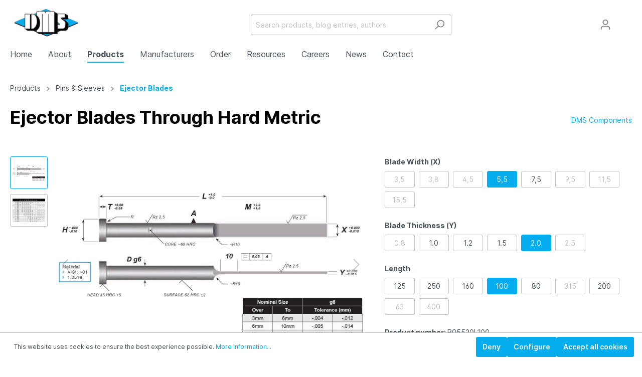

--- FILE ---
content_type: text/html; charset=UTF-8
request_url: https://dmscomponents.com/Ejector-Blades-Through-Hard-Metric/B05520L100
body_size: 20565
content:

<!DOCTYPE html>

<html lang="en-GB"
      itemscope="itemscope"
      itemtype="https://schema.org/WebPage">

                            
    <head>
                                            <meta charset="utf-8">
            
                            <meta name="viewport"
                      content="width=device-width, initial-scale=1, shrink-to-fit=no">
            
                            <meta name="author"
                      content=""/>
                <meta name="robots"
                      content="index,follow"/>
                <meta name="revisit-after"
                      content="15 days"/>
                <meta name="keywords"
                      content=""/>
                <meta name="description"
                      content="Please select your desired diameter, length, and variant to produce the catalogue number for your product. Please use the provided chart image to get full measurement breakdown for your selected catalogue number.Download Full PDF&amp;nbsp;View CAD Library*If…"/>
            
                <meta property="og:type"
          content="product"/>
    <meta property="og:site_name"
          content="Alphakor Test Shop"/>
    <meta property="og:url"
          content="https://dmscomponents.com/Ejector-Blades-Through-Hard-Metric/B05520L100"/>
    <meta property="og:title"
          content="Ejector Blades Through Hard Metric | 5,5 | 2.0 | 100 | B05520L100"/>

    <meta property="og:description"
          content="Please select your desired diameter, length, and variant to produce the catalogue number for your product. Please use the provided chart image to get full measurement breakdown for your selected catalogue number.Download Full PDF&amp;nbsp;View CAD Library*If…"/>
    <meta property="og:image"
          content="https://dmscomponents.com/media/e8/75/6e/1765376775/ejector-blades-through-hard-metric.jpg"/>

            <meta property="product:brand"
              content="DMS Components"/>
    
    
    <meta property="product:product_link"
          content="https://dmscomponents.com/Ejector-Blades-Through-Hard-Metric/B05520L100"/>

    <meta name="twitter:card"
          content="product"/>
    <meta name="twitter:site"
          content="Alphakor Test Shop"/>
    <meta name="twitter:title"
          content="Ejector Blades Through Hard Metric | 5,5 | 2.0 | 100 | B05520L100"/>
    <meta name="twitter:description"
          content="Please select your desired diameter, length, and variant to produce the catalogue number for your product. Please use the provided chart image to get full measurement breakdown for your selected catalogue number.Download Full PDF&amp;nbsp;View CAD Library*If…"/>
    <meta name="twitter:image"
          content="https://dmscomponents.com/media/e8/75/6e/1765376775/ejector-blades-through-hard-metric.jpg"/>

                                    <meta itemprop="copyrightHolder"
                      content="Alphakor Test Shop"/>
                <meta itemprop="copyrightYear"
                      content=""/>
                <meta itemprop="isFamilyFriendly"
                      content="false"/>
                <meta itemprop="image"
                      content="https://dmscomponents.com/media/c3/77/61/1713900649/DMS Components Transparent Logo.png"/>
            

                        <meta name="google-site-verification"
                  content="Tzc9ytZ7nsuwScrMpMj_51lx3HuF9Mi0Z7O3AJO69dA" />
            


    
                                                

                    <link rel="shortcut icon"
                  href="https://dmscomponents.com/media/88/d2/2e/1669668400/dms-favicon.png">
        
                            
                            
            
    
    <link rel="canonical" href="https://dmscomponents.com/Ejector-Blades-Through-Hard-Metric/B05520L100" />

                    <title itemprop="name">Ejector Blades Through Hard Metric | 5,5 | 2.0 | 100 | B05520L100</title>
        
                                                                        <link rel="stylesheet"
                      href="https://dmscomponents.com/theme/53b9ccfb0c6189a2405a8393b7069ae3/css/all.css?1714588573376021">
                                    
                        <script>
        window.features = {"V6_5_0_0":false,"v6.5.0.0":false,"PERFORMANCE_TWEAKS":false,"performance.tweaks":false,"FEATURE_NEXT_1797":false,"feature.next.1797":false,"FEATURE_NEXT_16710":false,"feature.next.16710":false,"FEATURE_NEXT_13810":false,"feature.next.13810":false,"FEATURE_NEXT_13250":false,"feature.next.13250":false,"FEATURE_NEXT_17276":false,"feature.next.17276":false,"FEATURE_NEXT_16151":false,"feature.next.16151":false,"FEATURE_NEXT_16155":false,"feature.next.16155":false,"FEATURE_NEXT_19501":false,"feature.next.19501":false,"FEATURE_NEXT_15053":false,"feature.next.15053":false,"FEATURE_NEXT_18215":false,"feature.next.18215":false,"FEATURE_NEXT_15815":false,"feature.next.15815":false,"FEATURE_NEXT_14699":false,"feature.next.14699":false,"FEATURE_NEXT_15707":false,"feature.next.15707":false,"FEATURE_NEXT_14360":false,"feature.next.14360":false,"FEATURE_NEXT_15172":false,"feature.next.15172":false,"FEATURE_NEXT_14001":false,"feature.next.14001":false,"FEATURE_NEXT_7739":false,"feature.next.7739":false,"FEATURE_NEXT_16200":false,"feature.next.16200":false,"FEATURE_NEXT_13410":false,"feature.next.13410":false,"FEATURE_NEXT_15917":false,"feature.next.15917":false,"FEATURE_NEXT_15957":false,"feature.next.15957":false,"FEATURE_NEXT_13601":false,"feature.next.13601":false,"FEATURE_NEXT_16992":false,"feature.next.16992":false,"FEATURE_NEXT_7530":false,"feature.next.7530":false,"FEATURE_NEXT_16824":false,"feature.next.16824":false,"FEATURE_NEXT_16271":false,"feature.next.16271":false,"FEATURE_NEXT_15381":false,"feature.next.15381":false,"FEATURE_NEXT_17275":false,"feature.next.17275":false,"FEATURE_NEXT_17016":false,"feature.next.17016":false,"FEATURE_NEXT_16236":false,"feature.next.16236":false,"FEATURE_NEXT_16640":false,"feature.next.16640":false,"FEATURE_NEXT_17858":false,"feature.next.17858":false,"FEATURE_NEXT_6758":false,"feature.next.6758":false,"FEATURE_NEXT_19048":false,"feature.next.19048":false,"FEATURE_NEXT_19822":false,"feature.next.19822":false,"FEATURE_NEXT_18129":false,"feature.next.18129":false,"FEATURE_NEXT_19163":false,"feature.next.19163":false,"FEATURE_NEXT_18187":false,"feature.next.18187":false,"FEATURE_NEXT_17978":false,"feature.next.17978":false,"FEATURE_NEXT_11634":false,"feature.next.11634":false,"FEATURE_NEXT_21547":false,"feature.next.21547":false,"FEATURE_NEXT_22900":false,"feature.next.22900":false};
    </script>
        
                                                    
            <script>
                                    window.gtagActive = true;
                    window.gtagURL = 'https://www.googletagmanager.com/gtag/js?id=G-TFV3JH5JLE'
                    window.controllerName = 'product';
                    window.actionName = 'index';
                    window.trackOrders = '';
                    window.gtagTrackingId = 'G-TFV3JH5JLE';
                    window.dataLayer = window.dataLayer || [];
                    window.gtagConfig = {
                        'anonymize_ip': '1',
                        'cookie_domain': 'none',
                        'cookie_prefix': '_swag_ga',
                    };

                    function gtag() { dataLayer.push(arguments); }
                            </script>

                                        <script id="sw-google-tag-manager-init" type="javascript/blocked">
                                            window.gtagCallback = function gtagCallbackFunction() {}
                                    </script>
                                
                            
            <script type="text/javascript" src='https://www.google.com/recaptcha/api.js?render=6LcUmtEmAAAAAAKoPWTljym1bK_hbGBbdY-UHQoe' defer></script>
        <script>
                                        window.googleReCaptchaV3Active = true;
                    </script>
            
                
                                    <script>
                    window.useDefaultCookieConsent = true;
                </script>
                    
            </head>

    <body class="is-ctl-product is-act-index">

                        <noscript class="noscript-main">
                
    <div role="alert"
         class="alert alert-info alert-has-icon">
                                                        <span class="icon icon-info">
                        <svg xmlns="http://www.w3.org/2000/svg" xmlns:xlink="http://www.w3.org/1999/xlink" width="24" height="24" viewBox="0 0 24 24"><defs><path d="M12 7c.5523 0 1 .4477 1 1s-.4477 1-1 1-1-.4477-1-1 .4477-1 1-1zm1 9c0 .5523-.4477 1-1 1s-1-.4477-1-1v-5c0-.5523.4477-1 1-1s1 .4477 1 1v5zm11-4c0 6.6274-5.3726 12-12 12S0 18.6274 0 12 5.3726 0 12 0s12 5.3726 12 12zM12 2C6.4772 2 2 6.4772 2 12s4.4772 10 10 10 10-4.4772 10-10S17.5228 2 12 2z" id="icons-default-info" /></defs><use xlink:href="#icons-default-info" fill="#758CA3" fill-rule="evenodd" /></svg>
        </span>                                    
                    <div class="alert-content-container">
                                                    
                                    <div class="alert-content">
                                                    To be able to use the full range of Shopware 6, we recommend activating Javascript in your browser.
                                            </div>
                
                                                                </div>
            </div>
            </noscript>
        
                    <header class="header-main">
                                    <div class="container">
                                        <div class="top-bar d-none d-lg-block">
        <nav class="top-bar-nav">
                                          <div id="DwpGoogleTranslate">
            
                                                                                                                                                                                                                                                            
                            <div id="google_translate_element" class="d-none"></div>

                <script async type="text/javascript">
                    function googleTranslateElementInit() {
                        if (document.cookie.includes('googleTranslateSix=1') !== false) {
                            var nativeLang = 'en';
                            var userLang = navigator.language || navigator.userLanguage
                            var langCode = userLang.split("/");
                            var lcode = langCode.toString().split("-");
                            lcode = lcode[0];
                            var lastTransCookie = getCookie('lastTrans');
                            var arrowimg = $('.arrowpng').val();
                            var siteurl = $('.siteurl').val();

                            if (lastTransCookie) {
                                setCookie('googtrans', '/' + lcode + '/' + lastTransCookie, 1);
                                var new_current = '<li lang="' + lastTransCookie + '"><span class="' + lastTransCookie + '_flag flag_lang"><img src="' + siteurl + '/bundles/deepwtranslateviagoogle/' + lastTransCookie + '.svg" alt="language"></span><span class="' + lastTransCookie + '_text flag_lang_text"></span> <span class="icon_drop"> <img src="' + arrowimg + '" alt="arrow"></span></li>';
                                jQuery(".language_current").html(new_current);
                            } else if (nativeLang !== "none") {
                                var new_current = '<li lang="' + nativeLang + '"><span class="' + nativeLang + '_flag flag_lang"><img src="' + siteurl + '/bundles/deepwtranslateviagoogle/' + nativeLang + '.svg" alt="language"></span><span class="' + nativeLang + '_text flag_lang_text"></span> <span class="icon_drop"> <img src="' + arrowimg + '" alt="arrow"></span></li>';
                                jQuery(".language_current").html(new_current);
                            } else {
                                setCookie('googtrans', '/' + lcode + '/' + lcode, 1);
                                var new_current = '<li lang="' + lcode + '"><span class="' + lcode + '_flag flag_lang"><img src="' + siteurl + '/bundles/deepwtranslateviagoogle/' + lcode + '.svg" alt="language"></span><span class="' + lcode + '_text flag_lang_text"></span> <span class="icon_drop"> <img src="' + arrowimg + '" alt="arrow"></span></li>';
                                jQuery(".language_current").html(new_current);
                            }
                        }

                        new google.translate.TranslateElement({
                            includedLanguages: 'fr,es,en',
                            layout: google.translate.TranslateElement.InlineLayout.SIMPLE,
                        }, 'google_translate_element');
                    }
                </script>
                        <script async type="text/javascript"
                    src="//translate.google.com/translate_a/element.js?cb=googleTranslateElementInit"></script>

        </div>
                                          
                

                                            
                
                                </nav>
    </div>
    
            <div class="row align-items-center header-row">
                            <div class="col-12 col-lg-auto header-logo-col">
                        <div class="header-logo-main">
                    <a class="header-logo-main-link"
               href="/"
               title="Go to homepage">
                                    <picture class="header-logo-picture">
                                                                                
                                                                            
                                                                                    <img src="https://dmscomponents.com/media/c3/77/61/1713900649/DMS%20Components%20Transparent%20Logo.png"
                                     alt="Go to homepage"
                                     class="img-fluid header-logo-main-img"/>
                                                                        </picture>
                            </a>
            </div>
                </div>
            
                            <div class="col-12 order-2 col-sm order-sm-1 header-search-col">
                    <div class="row">
                        <div class="col-sm-auto d-none d-sm-block d-lg-none">
                                                            <div class="nav-main-toggle">
                                                                            <button class="btn nav-main-toggle-btn header-actions-btn"
                                                type="button"
                                                data-offcanvas-menu="true"
                                                aria-label="Menu">
                                                                                            <span class="icon icon-stack">
                        <svg xmlns="http://www.w3.org/2000/svg" xmlns:xlink="http://www.w3.org/1999/xlink" width="24" height="24" viewBox="0 0 24 24"><defs><path d="M3 13c-.5523 0-1-.4477-1-1s.4477-1 1-1h18c.5523 0 1 .4477 1 1s-.4477 1-1 1H3zm0-7c-.5523 0-1-.4477-1-1s.4477-1 1-1h18c.5523 0 1 .4477 1 1s-.4477 1-1 1H3zm0 14c-.5523 0-1-.4477-1-1s.4477-1 1-1h18c.5523 0 1 .4477 1 1s-.4477 1-1 1H3z" id="icons-default-stack" /></defs><use xlink:href="#icons-default-stack" fill="#758CA3" fill-rule="evenodd" /></svg>
        </span>                                                                                    </button>
                                                                    </div>
                                                    </div>
                        <div class="col">
                            
                    <div class="collapse"
         id="searchCollapse">
        <div class="header-search">
            <form action="/search"
                  method="get"
                  data-search-form="true"
                  data-search-widget-options='{&quot;searchWidgetMinChars&quot;:2}'
                  data-url="/suggest?search="
                  class="header-search-form">
                                                            <div class="input-group">
                                                    <input type="search"
                                   name="search"
                                   class="form-control header-search-input"
                                   autocomplete="off"
                                   autocapitalize="off"
                                   placeholder="Search products, blog entries, authors"
                                   aria-label="Search products, blog entries, authors"
                                   value=""
                            >
                        
                                                                                                                <div class="input-group-append">
                                    <button type="submit"
                                            class="btn header-search-btn"
                                            aria-label="Search">
                                        <span class="header-search-icon">
                                            <span class="icon icon-search">
                        <svg xmlns="http://www.w3.org/2000/svg" xmlns:xlink="http://www.w3.org/1999/xlink" width="24" height="24" viewBox="0 0 24 24"><defs><path d="M10.0944 16.3199 4.707 21.707c-.3905.3905-1.0237.3905-1.4142 0-.3905-.3905-.3905-1.0237 0-1.4142L8.68 14.9056C7.6271 13.551 7 11.8487 7 10c0-4.4183 3.5817-8 8-8s8 3.5817 8 8-3.5817 8-8 8c-1.8487 0-3.551-.627-4.9056-1.6801zM15 16c3.3137 0 6-2.6863 6-6s-2.6863-6-6-6-6 2.6863-6 6 2.6863 6 6 6z" id="icons-default-search" /></defs><use xlink:href="#icons-default-search" fill="#758CA3" fill-rule="evenodd" /></svg>
        </span>                                        </span>
                                    </button>
                                </div>
                                                                        </div>
                
                                </form>
        </div>
    </div>


                            
            
                                        
                                        
                                                
    <script async type="text/javascript">
        var action_list_ul = document.getElementById('action-list');
        action_list_ul.addEventListener("click", set_ua_value);

        function set_ua_value(e) {
            var picker = $("ul.selectpicker");
            picker.hide();
            let language = e.srcElement.getAttribute('lang');
            let nativeLang = 'en';

            if (nativeLang === language) {
                delete_cookie('lastTrans');
                delete_cookie('googtrans');
                setTimeout(function () {
                    window.location.reload();
                }, 1200);
            } else {
                setCookie('lastTrans', language);
                var my_awesome_script = document.createElement('script');
                my_awesome_script.setAttribute('src', '//translate.google.com/translate_a/element.js?cb=googleTranslateElementInit');
                document.head.appendChild(my_awesome_script);
            }
        }
    </script>

                            </div>
                    </div>
                </div>
            
                            <div class="col-12 order-1 col-sm-auto order-sm-2 header-actions-col">
                    <div class="row no-gutters">
                                                    <div class="col d-sm-none">
                                <div class="menu-button">
                                                                            <button class="btn nav-main-toggle-btn header-actions-btn"
                                                type="button"
                                                data-offcanvas-menu="true"
                                                aria-label="Menu">
                                                                                            <span class="icon icon-stack">
                        <svg xmlns="http://www.w3.org/2000/svg" xmlns:xlink="http://www.w3.org/1999/xlink" width="24" height="24" viewBox="0 0 24 24"><defs><path d="M3 13c-.5523 0-1-.4477-1-1s.4477-1 1-1h18c.5523 0 1 .4477 1 1s-.4477 1-1 1H3zm0-7c-.5523 0-1-.4477-1-1s.4477-1 1-1h18c.5523 0 1 .4477 1 1s-.4477 1-1 1H3zm0 14c-.5523 0-1-.4477-1-1s.4477-1 1-1h18c.5523 0 1 .4477 1 1s-.4477 1-1 1H3z" id="icons-default-stack" /></defs><use xlink:href="#icons-default-stack" fill="#758CA3" fill-rule="evenodd" /></svg>
        </span>                                                                                    </button>
                                                                    </div>
                            </div>
                        
                                                    <div class="col-auto d-sm-none">
                                <div class="search-toggle">
                                    <button class="btn header-actions-btn search-toggle-btn js-search-toggle-btn collapsed"
                                            type="button"
                                            data-toggle="collapse"
                                            data-target="#searchCollapse"
                                            aria-expanded="false"
                                            aria-controls="searchCollapse"
                                            aria-label="Search">
                                        <span class="icon icon-search">
                        <svg xmlns="http://www.w3.org/2000/svg" xmlns:xlink="http://www.w3.org/1999/xlink" width="24" height="24" viewBox="0 0 24 24"><defs><path d="M10.0944 16.3199 4.707 21.707c-.3905.3905-1.0237.3905-1.4142 0-.3905-.3905-.3905-1.0237 0-1.4142L8.68 14.9056C7.6271 13.551 7 11.8487 7 10c0-4.4183 3.5817-8 8-8s8 3.5817 8 8-3.5817 8-8 8c-1.8487 0-3.551-.627-4.9056-1.6801zM15 16c3.3137 0 6-2.6863 6-6s-2.6863-6-6-6-6 2.6863-6 6 2.6863 6 6 6z" id="icons-default-search" /></defs><use xlink:href="#icons-default-search" fill="#758CA3" fill-rule="evenodd" /></svg>
        </span>                                    </button>
                                </div>
                            </div>
                        
                        
                                                    <div class="col-auto">
                                <div class="account-menu">
                                        <div class="dropdown">
                    <button class="btn account-menu-btn header-actions-btn"
                    type="button"
                    id="accountWidget"
                    data-offcanvas-account-menu="true"
                    data-toggle="dropdown"
                    aria-haspopup="true"
                    aria-expanded="false"
                    aria-label="My account"
                    title="My account">
                <span class="icon icon-avatar">
                        <svg xmlns="http://www.w3.org/2000/svg" xmlns:xlink="http://www.w3.org/1999/xlink" width="24" height="24" viewBox="0 0 24 24"><defs><path d="M12 3C9.7909 3 8 4.7909 8 7c0 2.2091 1.7909 4 4 4 2.2091 0 4-1.7909 4-4 0-2.2091-1.7909-4-4-4zm0-2c3.3137 0 6 2.6863 6 6s-2.6863 6-6 6-6-2.6863-6-6 2.6863-6 6-6zM4 22.099c0 .5523-.4477 1-1 1s-1-.4477-1-1V20c0-2.7614 2.2386-5 5-5h10.0007c2.7614 0 5 2.2386 5 5v2.099c0 .5523-.4477 1-1 1s-1-.4477-1-1V20c0-1.6569-1.3431-3-3-3H7c-1.6569 0-3 1.3431-3 3v2.099z" id="icons-default-avatar" /></defs><use xlink:href="#icons-default-avatar" fill="#758CA3" fill-rule="evenodd" /></svg>
        </span>            </button>
        
                    <div class="dropdown-menu dropdown-menu-right account-menu-dropdown js-account-menu-dropdown"
                 aria-labelledby="accountWidget">
                

        
                                                        <button class="btn btn-light offcanvas-close js-offcanvas-close btn-block sticky-top">
                                                    <span class="icon icon-x icon-sm">
                        <svg xmlns="http://www.w3.org/2000/svg" xmlns:xlink="http://www.w3.org/1999/xlink" width="24" height="24" viewBox="0 0 24 24"><defs><path d="m10.5858 12-7.293-7.2929c-.3904-.3905-.3904-1.0237 0-1.4142.3906-.3905 1.0238-.3905 1.4143 0L12 10.5858l7.2929-7.293c.3905-.3904 1.0237-.3904 1.4142 0 .3905.3906.3905 1.0238 0 1.4143L13.4142 12l7.293 7.2929c.3904.3905.3904 1.0237 0 1.4142-.3906.3905-1.0238.3905-1.4143 0L12 13.4142l-7.2929 7.293c-.3905.3904-1.0237.3904-1.4142 0-.3905-.3906-.3905-1.0238 0-1.4143L10.5858 12z" id="icons-default-x" /></defs><use xlink:href="#icons-default-x" fill="#758CA3" fill-rule="evenodd" /></svg>
        </span>                        
                                                    Close menu
                                            </button>
                
    
                    <div class="offcanvas-content-container">
                <div class="account-menu">
                                    <div class="dropdown-header account-menu-header">
                    My account
                </div>
                    
                                    <div class="account-menu-login">
                    <a href="/account/login"
                       title="Login"
                       class="btn btn-primary account-menu-login-button">
                        Login
                    </a>

                    <div class="account-menu-register">
                        or <a href="/account/login"
                                                            title="sign up">sign up</a>
                    </div>
                </div>
                    
                    <div class="account-menu-links">
                    <div class="header-account-menu">
        <div class="card account-menu-inner">
                                        
                                                <div class="list-group list-group-flush account-aside-list-group">
                                                                                    <a href="/account"
                                   title="Overview"
                                   class="list-group-item list-group-item-action account-aside-item">
                                    Overview
                                </a>
                            
                                                            <a href="/account/profile"
                                   title="Your profile"
                                   class="list-group-item list-group-item-action account-aside-item">
                                    Your profile
                                </a>
                            
                                                            <a href="/account/address"
                                   title="Addresses"
                                   class="list-group-item list-group-item-action account-aside-item">
                                    Addresses
                                </a>
                            
                                                            <a href="/account/payment"
                                   title="Payment methods"
                                   class="list-group-item list-group-item-action account-aside-item">
                                    Payment methods
                                </a>
                            
                                                            <a href="/account/order"
                                   title="Orders"
                                   class="list-group-item list-group-item-action account-aside-item">
                                    Orders
                                </a>
                                                                        </div>
                            
                                                </div>
    </div>
            </div>
            </div>
        </div>
                </div>
            </div>
                                </div>
                            </div>
                        
                                                </div>
                </div>
                    </div>
                        </div>
                            </header>
        
                    <div class="nav-main">
                                    
    <div class="main-navigation"
         id="mainNavigation"
         data-flyout-menu="true">
                    <div class="container">
                    <div class="main-navigation-menu-container menu-loading">
                            <nav class="nav main-navigation-menu"
                        itemscope="itemscope"
                        itemtype="http://schema.org/SiteNavigationElement">
                        
                                                                                    <a class="nav-link main-navigation-link home-link"
                                    href="/"
                                    itemprop="url"
                                    title="Home">
                                    <div class="main-navigation-link-text">
                                        <span itemprop="name">Home</span>
                                    </div>
                                </a>
                                                    
                                                    
                                                                                            
                                                                
                                
    
        
                                                                                <a class="nav-link main-navigation-link"
                                           href="https://dmscomponents.com/About/"
                                           itemprop="url"
                                                                                                                                 title="About">
                                            <div class="main-navigation-link-text">
                                                <span itemprop="name">About</span>
                                            </div>
                                        </a>
                                                                    

    
                                                                                            
                                                                
                                
    
        
                                                                                <a class="nav-link main-navigation-link active"
                                           href="https://dmscomponents.com/Products/"
                                           itemprop="url"
                                           data-flyout-menu-trigger="77b959cf66de4c1590c7f9b7da3982f3"                                                                                      title="Products">
                                            <div class="main-navigation-link-text">
                                                <span itemprop="name">Products</span>
                                            </div>
                                        </a>
                                                                    

    
                                                                                            
                                                                
                                
    
        
                                                                                <a class="nav-link main-navigation-link"
                                           href="https://dmscomponents.com/Manufacturers/"
                                           itemprop="url"
                                           data-flyout-menu-trigger="47ecc620d45d4a0382bc0904c820dcca"                                                                                      title="Manufacturers">
                                            <div class="main-navigation-link-text">
                                                <span itemprop="name">Manufacturers</span>
                                            </div>
                                        </a>
                                                                    

    
                                                                                            
                                                                
                                
    
        
                                                                                <a class="nav-link main-navigation-link"
                                           href="#"
                                           itemprop="url"
                                           data-flyout-menu-trigger="0c63b6e1231c4dc1bdac08e396deaa1e"                                                                                      title="Order">
                                            <div class="main-navigation-link-text">
                                                <span itemprop="name">Order</span>
                                            </div>
                                        </a>
                                                                    

    
                                                                                            
                                                                
                                
    
        
                                                                                <a class="nav-link main-navigation-link"
                                           href="#"
                                           itemprop="url"
                                           data-flyout-menu-trigger="3a430bde0b9545ab854802b0adf61b26"                                                                                      title="Resources">
                                            <div class="main-navigation-link-text">
                                                <span itemprop="name">Resources</span>
                                            </div>
                                        </a>
                                                                    

    
                                                                                            
                                                                
                                
    
        
                                                                                <a class="nav-link main-navigation-link"
                                           href="https://dmscomponents.com/Careers/"
                                           itemprop="url"
                                                                                                                                 title="Careers">
                                            <div class="main-navigation-link-text">
                                                <span itemprop="name">Careers</span>
                                            </div>
                                        </a>
                                                                    

    
                                                                                            
                                                                
                                
    
        
                                                                                <a class="nav-link main-navigation-link"
                                           href="https://dmscomponents.com/News/"
                                           itemprop="url"
                                                                                                                                 title="News">
                                            <div class="main-navigation-link-text">
                                                <span itemprop="name">News</span>
                                            </div>
                                        </a>
                                                                    

    
                                                                                            
                                                                
                                
    
        
                                                                                <a class="nav-link main-navigation-link"
                                           href="https://dmscomponents.com/Contact/"
                                           itemprop="url"
                                                                                                                                 title="Contact">
                                            <div class="main-navigation-link-text">
                                                <span itemprop="name">Contact</span>
                                            </div>
                                        </a>
                                                                    

    
                                                                        </nav>
                
    </div>
            </div>
        
                                                                                                                                                                                                                                                                                                                                                                                                                
                                                <div class="navigation-flyouts">
                                                                                                                                                                                                                            <div class="navigation-flyout"
                                             data-flyout-menu-id="77b959cf66de4c1590c7f9b7da3982f3">
                                            <div class="container">
                                                                                                                        <div class="row navigation-flyout-bar">
                            <div class="col">
                    <div class="navigation-flyout-category-link">
                                                                                    <a class="nav-link"
                                   href="https://dmscomponents.com/Products/"
                                   itemprop="url"
                                   title="Products">
                                                                            Show all Products
                                        <span class="icon icon-arrow-right icon-primary">
                        <svg xmlns="http://www.w3.org/2000/svg" xmlns:xlink="http://www.w3.org/1999/xlink" width="16" height="16" viewBox="0 0 16 16"><defs><path id="icons-solid-arrow-right" d="M6.7071 6.2929c-.3905-.3905-1.0237-.3905-1.4142 0-.3905.3905-.3905 1.0237 0 1.4142l3 3c.3905.3905 1.0237.3905 1.4142 0l3-3c.3905-.3905.3905-1.0237 0-1.4142-.3905-.3905-1.0237-.3905-1.4142 0L9 8.5858l-2.2929-2.293z" /></defs><use transform="rotate(-90 9 8.5)" xlink:href="#icons-solid-arrow-right" fill="#758CA3" fill-rule="evenodd" /></svg>
        </span>                                                                    </a>
                                                                        </div>
                </div>
            
                            <div class="col-auto">
                    <div class="navigation-flyout-close js-close-flyout-menu">
                                                                                    <span class="icon icon-x">
                        <svg xmlns="http://www.w3.org/2000/svg" xmlns:xlink="http://www.w3.org/1999/xlink" width="24" height="24" viewBox="0 0 24 24"><defs><path d="m10.5858 12-7.293-7.2929c-.3904-.3905-.3904-1.0237 0-1.4142.3906-.3905 1.0238-.3905 1.4143 0L12 10.5858l7.2929-7.293c.3905-.3904 1.0237-.3904 1.4142 0 .3905.3906.3905 1.0238 0 1.4143L13.4142 12l7.293 7.2929c.3904.3905.3904 1.0237 0 1.4142-.3906.3905-1.0238.3905-1.4143 0L12 13.4142l-7.2929 7.293c-.3905.3904-1.0237.3904-1.4142 0-.3905-.3906-.3905-1.0238 0-1.4143L10.5858 12z" id="icons-default-x" /></defs><use xlink:href="#icons-default-x" fill="#758CA3" fill-rule="evenodd" /></svg>
        </span>                                                                        </div>
                </div>
                    </div>
    
            <div class="row navigation-flyout-content">
                            <div class="col">
                    <div class="navigation-flyout-categories">
                                                        
                    
    
    <div class="row navigation-flyout-categories is-level-0">
                                            
                
    
                    <div class="col-3 navigation-flyout-col">
                    

    
    
                                                        <a class="nav-item nav-link navigation-flyout-link is-level-0 active"
                               href="https://dmscomponents.com/Products/Pins-Sleeves/"
                               itemprop="url"
                                                              title="Pins &amp; Sleeves">
                                <span itemprop="name">Pins &amp; Sleeves</span>
                            </a>
                                            

    
                                                                            
        
    
    <div class="navigation-flyout-categories is-level-1">
                                            
                
    
                    <div class="navigation-flyout-col">
                    

    
    
                                                        <a class="nav-item nav-link navigation-flyout-link is-level-1"
                               href="https://dmscomponents.com/Products/Pins-Sleeves/Ejector-Pins/"
                               itemprop="url"
                                                              title="Ejector Pins">
                                <span itemprop="name">Ejector Pins</span>
                            </a>
                                            

    
                                                                            
        
    
    <div class="navigation-flyout-categories is-level-2">
            </div>
                                                            </div>
            

    
                                            
                
    
                    <div class="navigation-flyout-col">
                    

    
    
                                                        <a class="nav-item nav-link navigation-flyout-link is-level-1"
                               href="https://dmscomponents.com/Products/Pins-Sleeves/Core-Pins/"
                               itemprop="url"
                                                              title="Core Pins">
                                <span itemprop="name">Core Pins</span>
                            </a>
                                            

    
                                                                            
        
    
    <div class="navigation-flyout-categories is-level-2">
            </div>
                                                            </div>
            

    
                                            
                
    
                    <div class="navigation-flyout-col">
                    

    
    
                                                        <a class="nav-item nav-link navigation-flyout-link is-level-1"
                               href="https://dmscomponents.com/Products/Pins-Sleeves/Ejector-Sleeves/"
                               itemprop="url"
                                                              title="Ejector Sleeves">
                                <span itemprop="name">Ejector Sleeves</span>
                            </a>
                                            

    
                                                                            
        
    
    <div class="navigation-flyout-categories is-level-2">
            </div>
                                                            </div>
            

    
                                            
                
    
                    <div class="navigation-flyout-col">
                    

    
    
                                                        <a class="nav-item nav-link navigation-flyout-link is-level-1 active"
                               href="https://dmscomponents.com/Products/Pins-Sleeves/Ejector-Blades/"
                               itemprop="url"
                                                              title="Ejector Blades">
                                <span itemprop="name">Ejector Blades</span>
                            </a>
                                            

    
                                                                            
        
    
    <div class="navigation-flyout-categories is-level-2">
            </div>
                                                            </div>
            

    
                                            
                
    
                    <div class="navigation-flyout-col">
                    

    
    
                                                        <a class="nav-item nav-link navigation-flyout-link is-level-1"
                               href="https://dmscomponents.com/Products/Pins-Sleeves/Core-Pin-Retainers/"
                               itemprop="url"
                                                              title="Core Pin Retainers">
                                <span itemprop="name">Core Pin Retainers</span>
                            </a>
                                            

    
                                                                            
        
    
    <div class="navigation-flyout-categories is-level-2">
            </div>
                                                            </div>
            

    
                                            
                
    
                    <div class="navigation-flyout-col">
                    

    
    
                                                        <a class="nav-item nav-link navigation-flyout-link is-level-1"
                               href="https://dmscomponents.com/Products/Pins-Sleeves/Return-Pins/"
                               itemprop="url"
                                                              title="Return Pins">
                                <span itemprop="name">Return Pins</span>
                            </a>
                                            

    
                                                                            
        
    
    <div class="navigation-flyout-categories is-level-2">
            </div>
                                                            </div>
            

    
                                            
                
    
                    <div class="navigation-flyout-col">
                    

    
    
                                                        <a class="nav-item nav-link navigation-flyout-link is-level-1"
                               href="https://dmscomponents.com/Products/Pins-Sleeves/Knockout-Rod-Extensions/"
                               itemprop="url"
                                                              title="Knockout Rod Extensions">
                                <span itemprop="name">Knockout Rod Extensions</span>
                            </a>
                                            

    
                                                                            
        
    
    <div class="navigation-flyout-categories is-level-2">
            </div>
                                                            </div>
            

    
            </div>
                                                            </div>
            

    
                                            
                
    
                    <div class="col-3 navigation-flyout-col">
                    

    
    
                                                        <a class="nav-item nav-link navigation-flyout-link is-level-0"
                               href="https://dmscomponents.com/Products/Components/"
                               itemprop="url"
                                                              title="Components">
                                <span itemprop="name">Components</span>
                            </a>
                                            

    
                                                                            
        
    
    <div class="navigation-flyout-categories is-level-1">
                                            
                
    
                    <div class="navigation-flyout-col">
                    

    
    
                                                        <a class="nav-item nav-link navigation-flyout-link is-level-1"
                               href="https://dmscomponents.com/Products/Components/Custom-Mold-Bases/"
                               itemprop="url"
                                                              title="Custom Mold Bases">
                                <span itemprop="name">Custom Mold Bases</span>
                            </a>
                                            

    
                                                                            
        
    
    <div class="navigation-flyout-categories is-level-2">
            </div>
                                                            </div>
            

    
                                            
                
    
                    <div class="navigation-flyout-col">
                    

    
    
                                                        <a class="nav-item nav-link navigation-flyout-link is-level-1"
                               href="https://dmscomponents.com/Products/Components/Leader-Pins/"
                               itemprop="url"
                                                              title="Leader Pins">
                                <span itemprop="name">Leader Pins</span>
                            </a>
                                            

    
                                                                            
        
    
    <div class="navigation-flyout-categories is-level-2">
            </div>
                                                            </div>
            

    
                                            
                
    
                    <div class="navigation-flyout-col">
                    

    
    
                                                        <a class="nav-item nav-link navigation-flyout-link is-level-1"
                               href="https://dmscomponents.com/Products/Components/Bushings/"
                               itemprop="url"
                                                              title="Bushings">
                                <span itemprop="name">Bushings</span>
                            </a>
                                            

    
                                                                            
        
    
    <div class="navigation-flyout-categories is-level-2">
            </div>
                                                            </div>
            

    
                                            
                
    
                    <div class="navigation-flyout-col">
                    

    
    
                                                        <a class="nav-item nav-link navigation-flyout-link is-level-1"
                               href="https://dmscomponents.com/Products/Components/Springs/"
                               itemprop="url"
                                                              title="Springs">
                                <span itemprop="name">Springs</span>
                            </a>
                                            

    
                                                                            
        
    
    <div class="navigation-flyout-categories is-level-2">
            </div>
                                                            </div>
            

    
                                            
                
    
                    <div class="navigation-flyout-col">
                    

    
    
                                                        <a class="nav-item nav-link navigation-flyout-link is-level-1"
                               href="https://dmscomponents.com/Products/Components/Locks/"
                               itemprop="url"
                                                              title="Locks">
                                <span itemprop="name">Locks</span>
                            </a>
                                            

    
                                                                            
        
    
    <div class="navigation-flyout-categories is-level-2">
            </div>
                                                            </div>
            

    
                                            
                
    
                    <div class="navigation-flyout-col">
                    

    
    
                                                        <a class="nav-item nav-link navigation-flyout-link is-level-1"
                               href="https://dmscomponents.com/Products/Components/Slides/"
                               itemprop="url"
                                                              title="Slides">
                                <span itemprop="name">Slides</span>
                            </a>
                                            

    
                                                                            
        
    
    <div class="navigation-flyout-categories is-level-2">
            </div>
                                                            </div>
            

    
                                            
                
    
                    <div class="navigation-flyout-col">
                    

    
    
                                                        <a class="nav-item nav-link navigation-flyout-link is-level-1"
                               href="https://dmscomponents.com/Products/Components/Locating-Rings/"
                               itemprop="url"
                                                              title="Locating Rings">
                                <span itemprop="name">Locating Rings</span>
                            </a>
                                            

    
                                                                            
        
    
    <div class="navigation-flyout-categories is-level-2">
            </div>
                                                            </div>
            

    
                                            
                
    
                    <div class="navigation-flyout-col">
                    

    
    
                                                        <a class="nav-item nav-link navigation-flyout-link is-level-1"
                               href="https://dmscomponents.com/Products/Components/Air-Ejectors/"
                               itemprop="url"
                                                              title="Air Ejectors">
                                <span itemprop="name">Air Ejectors</span>
                            </a>
                                            

    
                                                                            
        
    
    <div class="navigation-flyout-categories is-level-2">
            </div>
                                                            </div>
            

    
                                            
                
    
                    <div class="navigation-flyout-col">
                    

    
    
                                                        <a class="nav-item nav-link navigation-flyout-link is-level-1"
                               href="https://dmscomponents.com/Products/Components/Angle-Pins/"
                               itemprop="url"
                                                              title="Angle Pins">
                                <span itemprop="name">Angle Pins</span>
                            </a>
                                            

    
                                                                            
        
    
    <div class="navigation-flyout-categories is-level-2">
            </div>
                                                            </div>
            

    
                                            
                
    
                    <div class="navigation-flyout-col">
                    

    
    
                                                        <a class="nav-item nav-link navigation-flyout-link is-level-1"
                               href="https://dmscomponents.com/Products/Components/Spacer-Plates/"
                               itemprop="url"
                                                              title="Spacer Plates">
                                <span itemprop="name">Spacer Plates</span>
                            </a>
                                            

    
                                                                            
        
    
    <div class="navigation-flyout-categories is-level-2">
            </div>
                                                            </div>
            

    
                                            
                
    
                    <div class="navigation-flyout-col">
                    

    
    
                                                        <a class="nav-item nav-link navigation-flyout-link is-level-1"
                               href="https://dmscomponents.com/Products/Components/Gate-Inserts/"
                               itemprop="url"
                                                              title="Gate Inserts">
                                <span itemprop="name">Gate Inserts</span>
                            </a>
                                            

    
                                                                            
        
    
    <div class="navigation-flyout-categories is-level-2">
            </div>
                                                            </div>
            

    
                                            
                
    
                    <div class="navigation-flyout-col">
                    

    
    
                                                        <a class="nav-item nav-link navigation-flyout-link is-level-1"
                               href="https://dmscomponents.com/Products/Components/Shut-Offs/"
                               itemprop="url"
                                                              title="Shut-Offs">
                                <span itemprop="name">Shut-Offs</span>
                            </a>
                                            

    
                                                                            
        
    
    <div class="navigation-flyout-categories is-level-2">
            </div>
                                                            </div>
            

    
                                            
                
    
                    <div class="navigation-flyout-col">
                    

    
    
                                                        <a class="nav-item nav-link navigation-flyout-link is-level-1"
                               href="https://dmscomponents.com/Products/Components/Date-Stamps/"
                               itemprop="url"
                                                              title="Date Stamps">
                                <span itemprop="name">Date Stamps</span>
                            </a>
                                            

    
                                                                            
        
    
    <div class="navigation-flyout-categories is-level-2">
            </div>
                                                            </div>
            

    
                                            
                
    
                    <div class="navigation-flyout-col">
                    

    
    
                                                        <a class="nav-item nav-link navigation-flyout-link is-level-1"
                               href="https://dmscomponents.com/Products/Components/Sintered-Vents/"
                               itemprop="url"
                                                              title="Sintered Vents">
                                <span itemprop="name">Sintered Vents</span>
                            </a>
                                            

    
                                                                            
        
    
    <div class="navigation-flyout-categories is-level-2">
            </div>
                                                            </div>
            

    
                                            
                
    
                    <div class="navigation-flyout-col">
                    

    
    
                                                        <a class="nav-item nav-link navigation-flyout-link is-level-1"
                               href="https://dmscomponents.com/Products/Components/Couplings/"
                               itemprop="url"
                                                              title="Couplings">
                                <span itemprop="name">Couplings</span>
                            </a>
                                            

    
                                                                            
        
    
    <div class="navigation-flyout-categories is-level-2">
            </div>
                                                            </div>
            

    
                                            
                
    
                    <div class="navigation-flyout-col">
                    

    
    
                                                        <a class="nav-item nav-link navigation-flyout-link is-level-1"
                               href="https://dmscomponents.com/Products/Components/Mold-Plaques/"
                               itemprop="url"
                                                              title="Mold Plaques">
                                <span itemprop="name">Mold Plaques</span>
                            </a>
                                            

    
                                                                            
        
    
    <div class="navigation-flyout-categories is-level-2">
            </div>
                                                            </div>
            

    
                                            
                
    
                    <div class="navigation-flyout-col">
                    

    
    
                                                        <a class="nav-item nav-link navigation-flyout-link is-level-1"
                               href="https://dmscomponents.com/Products/Components/Line-Pads/"
                               itemprop="url"
                                                              title="Line Pads">
                                <span itemprop="name">Line Pads</span>
                            </a>
                                            

    
                                                                            
        
    
    <div class="navigation-flyout-categories is-level-2">
            </div>
                                                            </div>
            

    
            </div>
                                                            </div>
            

    
                                            
                
    
                    <div class="col-3 navigation-flyout-col">
                    

    
    
                                                        <a class="nav-item nav-link navigation-flyout-link is-level-0"
                               href="https://dmscomponents.com/Products/Heating-Cooling/"
                               itemprop="url"
                                                              title="Heating &amp; Cooling">
                                <span itemprop="name">Heating &amp; Cooling</span>
                            </a>
                                            

    
                                                                            
        
    
    <div class="navigation-flyout-categories is-level-1">
                                            
                
    
                    <div class="navigation-flyout-col">
                    

    
    
                                                        <a class="nav-item nav-link navigation-flyout-link is-level-1"
                               href="https://dmscomponents.com/Products/Heating-Cooling/Baffles/"
                               itemprop="url"
                                                              title="Baffles">
                                <span itemprop="name">Baffles</span>
                            </a>
                                            

    
                                                                            
        
    
    <div class="navigation-flyout-categories is-level-2">
            </div>
                                                            </div>
            

    
                                            
                
    
                    <div class="navigation-flyout-col">
                    

    
    
                                                        <a class="nav-item nav-link navigation-flyout-link is-level-1"
                               href="https://dmscomponents.com/Products/Heating-Cooling/Cascades/"
                               itemprop="url"
                                                              title="Cascades">
                                <span itemprop="name">Cascades</span>
                            </a>
                                            

    
                                                                            
        
    
    <div class="navigation-flyout-categories is-level-2">
            </div>
                                                            </div>
            

    
                                            
                
    
                    <div class="navigation-flyout-col">
                    

    
    
                                                        <a class="nav-item nav-link navigation-flyout-link is-level-1"
                               href="https://dmscomponents.com/Products/Heating-Cooling/Tubes/"
                               itemprop="url"
                                                              title="Tubes">
                                <span itemprop="name">Tubes</span>
                            </a>
                                            

    
                                                                            
        
    
    <div class="navigation-flyout-categories is-level-2">
            </div>
                                                            </div>
            

    
                                            
                
    
                    <div class="navigation-flyout-col">
                    

    
    
                                                        <a class="nav-item nav-link navigation-flyout-link is-level-1"
                               href="https://dmscomponents.com/Products/Heating-Cooling/Elbows/"
                               itemprop="url"
                                                              title="Elbows">
                                <span itemprop="name">Elbows</span>
                            </a>
                                            

    
                                                                            
        
    
    <div class="navigation-flyout-categories is-level-2">
            </div>
                                                            </div>
            

    
                                            
                
    
                    <div class="navigation-flyout-col">
                    

    
    
                                                        <a class="nav-item nav-link navigation-flyout-link is-level-1"
                               href="https://dmscomponents.com/Products/Heating-Cooling/Nipples/"
                               itemprop="url"
                                                              title="Nipples">
                                <span itemprop="name">Nipples</span>
                            </a>
                                            

    
                                                                            
        
    
    <div class="navigation-flyout-categories is-level-2">
            </div>
                                                            </div>
            

    
                                            
                
    
                    <div class="navigation-flyout-col">
                    

    
    
                                                        <a class="nav-item nav-link navigation-flyout-link is-level-1"
                               href="https://dmscomponents.com/Products/Heating-Cooling/Hose-Barbs/"
                               itemprop="url"
                                                              title="Hose Barbs">
                                <span itemprop="name">Hose Barbs</span>
                            </a>
                                            

    
                                                                            
        
    
    <div class="navigation-flyout-categories is-level-2">
            </div>
                                                            </div>
            

    
                                            
                
    
                    <div class="navigation-flyout-col">
                    

    
    
                                                        <a class="nav-item nav-link navigation-flyout-link is-level-1"
                               href="https://dmscomponents.com/Products/Heating-Cooling/Fittings-Accessories/"
                               itemprop="url"
                                                              title="Fittings &amp; Accessories">
                                <span itemprop="name">Fittings &amp; Accessories</span>
                            </a>
                                            

    
                                                                            
        
    
    <div class="navigation-flyout-categories is-level-2">
            </div>
                                                            </div>
            

    
                                            
                
    
                    <div class="navigation-flyout-col">
                    

    
    
                                                        <a class="nav-item nav-link navigation-flyout-link is-level-1"
                               href="https://dmscomponents.com/Products/Heating-Cooling/Sockets/"
                               itemprop="url"
                                                              title="Sockets">
                                <span itemprop="name">Sockets</span>
                            </a>
                                            

    
                                                                            
        
    
    <div class="navigation-flyout-categories is-level-2">
            </div>
                                                            </div>
            

    
                                            
                
    
                    <div class="navigation-flyout-col">
                    

    
    
                                                        <a class="nav-item nav-link navigation-flyout-link is-level-1"
                               href="https://dmscomponents.com/Products/Heating-Cooling/Plugs/"
                               itemprop="url"
                                                              title="Plugs">
                                <span itemprop="name">Plugs</span>
                            </a>
                                            

    
                                                                            
        
    
    <div class="navigation-flyout-categories is-level-2">
            </div>
                                                            </div>
            

    
                                            
                
    
                    <div class="navigation-flyout-col">
                    

    
    
                                                        <a class="nav-item nav-link navigation-flyout-link is-level-1"
                               href="https://dmscomponents.com/Products/Heating-Cooling/Water-Jumpers/"
                               itemprop="url"
                                                              title="Water Jumpers">
                                <span itemprop="name">Water Jumpers</span>
                            </a>
                                            

    
                                                                            
        
    
    <div class="navigation-flyout-categories is-level-2">
            </div>
                                                            </div>
            

    
                                            
                
    
                    <div class="navigation-flyout-col">
                    

    
    
                                                        <a class="nav-item nav-link navigation-flyout-link is-level-1"
                               href="https://dmscomponents.com/Products/Heating-Cooling/Temperature-Control-Systems/"
                               itemprop="url"
                                                              title="Temperature Control Systems">
                                <span itemprop="name">Temperature Control Systems</span>
                            </a>
                                            

    
                                                                            
        
    
    <div class="navigation-flyout-categories is-level-2">
            </div>
                                                            </div>
            

    
                                            
                
    
                    <div class="navigation-flyout-col">
                    

    
    
                                                        <a class="nav-item nav-link navigation-flyout-link is-level-1"
                               href="https://dmscomponents.com/Products/Heating-Cooling/Manifolds/"
                               itemprop="url"
                                                              title="Manifolds">
                                <span itemprop="name">Manifolds</span>
                            </a>
                                            

    
                                                                            
        
    
    <div class="navigation-flyout-categories is-level-2">
            </div>
                                                            </div>
            

    
                                            
                
    
                    <div class="navigation-flyout-col">
                    

    
    
                                                        <a class="nav-item nav-link navigation-flyout-link is-level-1"
                               href="https://dmscomponents.com/Products/Heating-Cooling/Isobars/"
                               itemprop="url"
                                                              title="Isobars">
                                <span itemprop="name">Isobars</span>
                            </a>
                                            

    
                                                                            
        
    
    <div class="navigation-flyout-categories is-level-2">
            </div>
                                                            </div>
            

    
                                            
                
    
                    <div class="navigation-flyout-col">
                    

    
    
                                                        <a class="nav-item nav-link navigation-flyout-link is-level-1"
                               href="https://dmscomponents.com/Products/Heating-Cooling/Insulator-Sheets/"
                               itemprop="url"
                                                              title="Insulator Sheets">
                                <span itemprop="name">Insulator Sheets</span>
                            </a>
                                            

    
                                                                            
        
    
    <div class="navigation-flyout-categories is-level-2">
            </div>
                                                            </div>
            

    
            </div>
                                                            </div>
            

    
                                            
                
    
                    <div class="col-3 navigation-flyout-col">
                    

    
    
                                                        <a class="nav-item nav-link navigation-flyout-link is-level-0"
                               href="https://dmscomponents.com/Products/Polishing-Tools/"
                               itemprop="url"
                                                              title="Polishing &amp; Tools">
                                <span itemprop="name">Polishing &amp; Tools</span>
                            </a>
                                            

    
                                                                            
        
    
    <div class="navigation-flyout-categories is-level-1">
                                            
                
    
                    <div class="navigation-flyout-col">
                    

    
    
                                                        <a class="nav-item nav-link navigation-flyout-link is-level-1"
                               href="https://dmscomponents.com/Products/Polishing-Tools/Polishing-Stones/"
                               itemprop="url"
                                                              title="Polishing Stones">
                                <span itemprop="name">Polishing Stones</span>
                            </a>
                                            

    
                                                                            
        
    
    <div class="navigation-flyout-categories is-level-2">
            </div>
                                                            </div>
            

    
                                            
                
    
                    <div class="navigation-flyout-col">
                    

    
    
                                                        <a class="nav-item nav-link navigation-flyout-link is-level-1"
                               href="https://dmscomponents.com/Products/Polishing-Tools/General-Purpose-Stones/"
                               itemprop="url"
                                                              title="General Purpose Stones">
                                <span itemprop="name">General Purpose Stones</span>
                            </a>
                                            

    
                                                                            
        
    
    <div class="navigation-flyout-categories is-level-2">
            </div>
                                                            </div>
            

    
                                            
                
    
                    <div class="navigation-flyout-col">
                    

    
    
                                                        <a class="nav-item nav-link navigation-flyout-link is-level-1"
                               href="https://dmscomponents.com/Products/Polishing-Tools/Specialty-Stones/"
                               itemprop="url"
                                                              title="Specialty Stones">
                                <span itemprop="name">Specialty Stones</span>
                            </a>
                                            

    
                                                                            
        
    
    <div class="navigation-flyout-categories is-level-2">
            </div>
                                                            </div>
            

    
                                            
                
    
                    <div class="navigation-flyout-col">
                    

    
    
                                                        <a class="nav-item nav-link navigation-flyout-link is-level-1"
                               href="https://dmscomponents.com/Products/Polishing-Tools/Roughing-Stones/"
                               itemprop="url"
                                                              title="Roughing Stones">
                                <span itemprop="name">Roughing Stones</span>
                            </a>
                                            

    
                                                                            
        
    
    <div class="navigation-flyout-categories is-level-2">
            </div>
                                                            </div>
            

    
                                            
                
    
                    <div class="navigation-flyout-col">
                    

    
    
                                                        <a class="nav-item nav-link navigation-flyout-link is-level-1"
                               href="https://dmscomponents.com/Products/Polishing-Tools/Detail-Stones/"
                               itemprop="url"
                                                              title="Detail Stones">
                                <span itemprop="name">Detail Stones</span>
                            </a>
                                            

    
                                                                            
        
    
    <div class="navigation-flyout-categories is-level-2">
            </div>
                                                            </div>
            

    
                                            
                
    
                    <div class="navigation-flyout-col">
                    

    
    
                                                        <a class="nav-item nav-link navigation-flyout-link is-level-1"
                               href="https://dmscomponents.com/Products/Polishing-Tools/Accessories/"
                               itemprop="url"
                                                              title="Accessories">
                                <span itemprop="name">Accessories</span>
                            </a>
                                            

    
                                                                            
        
    
    <div class="navigation-flyout-categories is-level-2">
            </div>
                                                            </div>
            

    
                                            
                
    
                    <div class="navigation-flyout-col">
                    

    
    
                                                        <a class="nav-item nav-link navigation-flyout-link is-level-1"
                               href="https://dmscomponents.com/Products/Polishing-Tools/Sharpening-Stones/"
                               itemprop="url"
                                                              title="Sharpening Stones">
                                <span itemprop="name">Sharpening Stones</span>
                            </a>
                                            

    
                                                                            
        
    
    <div class="navigation-flyout-categories is-level-2">
            </div>
                                                            </div>
            

    
                                            
                
    
                    <div class="navigation-flyout-col">
                    

    
    
                                                        <a class="nav-item nav-link navigation-flyout-link is-level-1"
                               href="https://dmscomponents.com/Products/Polishing-Tools/Diamond-Compounds/"
                               itemprop="url"
                                                              title="Diamond Compounds">
                                <span itemprop="name">Diamond Compounds</span>
                            </a>
                                            

    
                                                                            
        
    
    <div class="navigation-flyout-categories is-level-2">
            </div>
                                                            </div>
            

    
                                            
                
    
                    <div class="navigation-flyout-col">
                    

    
    
                                                        <a class="nav-item nav-link navigation-flyout-link is-level-1"
                               href="https://dmscomponents.com/Products/Polishing-Tools/Mounted-Stones/"
                               itemprop="url"
                                                              title="Mounted Stones">
                                <span itemprop="name">Mounted Stones</span>
                            </a>
                                            

    
                                                                            
        
    
    <div class="navigation-flyout-categories is-level-2">
            </div>
                                                            </div>
            

    
                                            
                
    
                    <div class="navigation-flyout-col">
                    

    
    
                                                        <a class="nav-item nav-link navigation-flyout-link is-level-1"
                               href="https://dmscomponents.com/Products/Polishing-Tools/Bobs-Wheels/"
                               itemprop="url"
                                                              title="Bobs &amp; Wheels">
                                <span itemprop="name">Bobs &amp; Wheels</span>
                            </a>
                                            

    
                                                                            
        
    
    <div class="navigation-flyout-categories is-level-2">
            </div>
                                                            </div>
            

    
                                            
                
    
                    <div class="navigation-flyout-col">
                    

    
    
                                                        <a class="nav-item nav-link navigation-flyout-link is-level-1"
                               href="https://dmscomponents.com/Products/Polishing-Tools/Polishing-Brushes/"
                               itemprop="url"
                                                              title="Polishing Brushes">
                                <span itemprop="name">Polishing Brushes</span>
                            </a>
                                            

    
                                                                            
        
    
    <div class="navigation-flyout-categories is-level-2">
            </div>
                                                            </div>
            

    
                                            
                
    
                    <div class="navigation-flyout-col">
                    

    
    
                                                        <a class="nav-item nav-link navigation-flyout-link is-level-1"
                               href="https://dmscomponents.com/Products/Polishing-Tools/Mandrels-Wheels/"
                               itemprop="url"
                                                              title="Mandrels &amp; Wheels">
                                <span itemprop="name">Mandrels &amp; Wheels</span>
                            </a>
                                            

    
                                                                            
        
    
    <div class="navigation-flyout-categories is-level-2">
            </div>
                                                            </div>
            

    
                                            
                
    
                    <div class="navigation-flyout-col">
                    

    
    
                                                        <a class="nav-item nav-link navigation-flyout-link is-level-1"
                               href="https://dmscomponents.com/Products/Polishing-Tools/Abrasives/"
                               itemprop="url"
                                                              title="Abrasives">
                                <span itemprop="name">Abrasives</span>
                            </a>
                                            

    
                                                                            
        
    
    <div class="navigation-flyout-categories is-level-2">
            </div>
                                                            </div>
            

    
                                            
                
    
                    <div class="navigation-flyout-col">
                    

    
    
                                                        <a class="nav-item nav-link navigation-flyout-link is-level-1"
                               href="https://dmscomponents.com/Products/Polishing-Tools/Files/"
                               itemprop="url"
                                                              title="Files">
                                <span itemprop="name">Files</span>
                            </a>
                                            

    
                                                                            
        
    
    <div class="navigation-flyout-categories is-level-2">
            </div>
                                                            </div>
            

    
                                            
                
    
                    <div class="navigation-flyout-col">
                    

    
    
                                                        <a class="nav-item nav-link navigation-flyout-link is-level-1"
                               href="https://dmscomponents.com/Products/Polishing-Tools/Carbide-Burs/"
                               itemprop="url"
                                                              title="Carbide Burs">
                                <span itemprop="name">Carbide Burs</span>
                            </a>
                                            

    
                                                                            
        
    
    <div class="navigation-flyout-categories is-level-2">
            </div>
                                                            </div>
            

    
                                            
                
    
                    <div class="navigation-flyout-col">
                    

    
    
                                                        <a class="nav-item nav-link navigation-flyout-link is-level-1"
                               href="https://dmscomponents.com/Products/Polishing-Tools/Welding/"
                               itemprop="url"
                                                              title="Welding">
                                <span itemprop="name">Welding</span>
                            </a>
                                            

    
                                                                            
        
    
    <div class="navigation-flyout-categories is-level-2">
            </div>
                                                            </div>
            

    
            </div>
                                                            </div>
            

    
            </div>
                                            </div>
                </div>
            
                                                </div>
                                                                                                </div>
                                        </div>
                                                                                                                                                                                                            <div class="navigation-flyout"
                                             data-flyout-menu-id="47ecc620d45d4a0382bc0904c820dcca">
                                            <div class="container">
                                                                                                                        <div class="row navigation-flyout-bar">
                            <div class="col">
                    <div class="navigation-flyout-category-link">
                                                                                    <a class="nav-link"
                                   href="https://dmscomponents.com/Manufacturers/"
                                   itemprop="url"
                                   title="Manufacturers">
                                                                            Show all Manufacturers
                                        <span class="icon icon-arrow-right icon-primary">
                        <svg xmlns="http://www.w3.org/2000/svg" xmlns:xlink="http://www.w3.org/1999/xlink" width="16" height="16" viewBox="0 0 16 16"><defs><path id="icons-solid-arrow-right" d="M6.7071 6.2929c-.3905-.3905-1.0237-.3905-1.4142 0-.3905.3905-.3905 1.0237 0 1.4142l3 3c.3905.3905 1.0237.3905 1.4142 0l3-3c.3905-.3905.3905-1.0237 0-1.4142-.3905-.3905-1.0237-.3905-1.4142 0L9 8.5858l-2.2929-2.293z" /></defs><use transform="rotate(-90 9 8.5)" xlink:href="#icons-solid-arrow-right" fill="#758CA3" fill-rule="evenodd" /></svg>
        </span>                                                                    </a>
                                                                        </div>
                </div>
            
                            <div class="col-auto">
                    <div class="navigation-flyout-close js-close-flyout-menu">
                                                                                    <span class="icon icon-x">
                        <svg xmlns="http://www.w3.org/2000/svg" xmlns:xlink="http://www.w3.org/1999/xlink" width="24" height="24" viewBox="0 0 24 24"><defs><path d="m10.5858 12-7.293-7.2929c-.3904-.3905-.3904-1.0237 0-1.4142.3906-.3905 1.0238-.3905 1.4143 0L12 10.5858l7.2929-7.293c.3905-.3904 1.0237-.3904 1.4142 0 .3905.3906.3905 1.0238 0 1.4143L13.4142 12l7.293 7.2929c.3904.3905.3904 1.0237 0 1.4142-.3906.3905-1.0238.3905-1.4143 0L12 13.4142l-7.2929 7.293c-.3905.3904-1.0237.3904-1.4142 0-.3905-.3906-.3905-1.0238 0-1.4143L10.5858 12z" id="icons-default-x" /></defs><use xlink:href="#icons-default-x" fill="#758CA3" fill-rule="evenodd" /></svg>
        </span>                                                                        </div>
                </div>
                    </div>
    
            <div class="row navigation-flyout-content">
                            <div class="col">
                    <div class="navigation-flyout-categories">
                                                        
                    
    
    <div class="row navigation-flyout-categories is-level-0">
                                            
                
    
                    <div class="col-3 navigation-flyout-col">
                    

    
    
                                                        <a class="nav-item nav-link navigation-flyout-link is-level-0"
                               href="https://dmscomponents.com/Manufacturers/Acrolab/"
                               itemprop="url"
                                                              title="Acrolab">
                                <span itemprop="name">Acrolab</span>
                            </a>
                                            

    
                                                                            
        
    
    <div class="navigation-flyout-categories is-level-1">
            </div>
                                                            </div>
            

    
                                            
                
    
                    <div class="col-3 navigation-flyout-col">
                    

    
    
                                                        <a class="nav-item nav-link navigation-flyout-link is-level-0"
                               href="https://dmscomponents.com/Manufacturers/Almo/"
                               itemprop="url"
                                                              title="Almo">
                                <span itemprop="name">Almo</span>
                            </a>
                                            

    
                                                                            
        
    
    <div class="navigation-flyout-categories is-level-1">
            </div>
                                                            </div>
            

    
                                            
                
    
                    <div class="col-3 navigation-flyout-col">
                    

    
    
                                                        <a class="nav-item nav-link navigation-flyout-link is-level-0"
                               href="https://dmscomponents.com/Manufacturers/Boride/"
                               itemprop="url"
                                                              title="Boride">
                                <span itemprop="name">Boride</span>
                            </a>
                                            

    
                                                                            
        
    
    <div class="navigation-flyout-categories is-level-1">
            </div>
                                                            </div>
            

    
                                            
                
    
                    <div class="col-3 navigation-flyout-col">
                    

    
    
                                                        <a class="nav-item nav-link navigation-flyout-link is-level-0"
                               href="https://dmscomponents.com/Manufacturers/Cumsa/"
                               itemprop="url"
                                                              title="Cumsa">
                                <span itemprop="name">Cumsa</span>
                            </a>
                                            

    
                                                                            
        
    
    <div class="navigation-flyout-categories is-level-1">
            </div>
                                                            </div>
            

    
                                            
                
    
                    <div class="col-3 navigation-flyout-col">
                    

    
    
                                                        <a class="nav-item nav-link navigation-flyout-link is-level-0"
                               href="https://dmscomponents.com/Manufacturers/Custom-Mold/"
                               itemprop="url"
                                                              title="Custom Mold">
                                <span itemprop="name">Custom Mold</span>
                            </a>
                                            

    
                                                                            
        
    
    <div class="navigation-flyout-categories is-level-1">
            </div>
                                                            </div>
            

    
                                            
                
    
                    <div class="col-3 navigation-flyout-col">
                    

    
    
                                                        <a class="nav-item nav-link navigation-flyout-link is-level-0"
                               href="https://dmscomponents.com/Manufacturers/Diprofil/"
                               itemprop="url"
                                                              title="Diprofil">
                                <span itemprop="name">Diprofil</span>
                            </a>
                                            

    
                                                                            
        
    
    <div class="navigation-flyout-categories is-level-1">
            </div>
                                                            </div>
            

    
                                            
                
    
                    <div class="col-3 navigation-flyout-col">
                    

    
    
                                                        <a class="nav-item nav-link navigation-flyout-link is-level-0"
                               href="https://dmscomponents.com/Manufacturers/DMS-Components/"
                               itemprop="url"
                                                              title="DMS Components">
                                <span itemprop="name">DMS Components</span>
                            </a>
                                            

    
                                                                            
        
    
    <div class="navigation-flyout-categories is-level-1">
            </div>
                                                            </div>
            

    
                                            
                
    
                    <div class="col-3 navigation-flyout-col">
                    

    
    
                                                        <a class="nav-item nav-link navigation-flyout-link is-level-0"
                               href="https://dmscomponents.com/Manufacturers/Exaflow/"
                               itemprop="url"
                                                              title="Exaflow">
                                <span itemprop="name">Exaflow</span>
                            </a>
                                            

    
                                                                            
        
    
    <div class="navigation-flyout-categories is-level-1">
            </div>
                                                            </div>
            

    
                                            
                
    
                    <div class="col-3 navigation-flyout-col">
                    

    
    
                                                        <a class="nav-item nav-link navigation-flyout-link is-level-0"
                               href="https://dmscomponents.com/Manufacturers/Glastherem/"
                               itemprop="url"
                                                              title="Glastherem">
                                <span itemprop="name">Glastherem</span>
                            </a>
                                            

    
                                                                            
        
    
    <div class="navigation-flyout-categories is-level-1">
            </div>
                                                            </div>
            

    
                                            
                
    
                    <div class="col-3 navigation-flyout-col">
                    

    
    
                                                        <a class="nav-item nav-link navigation-flyout-link is-level-0"
                               href="https://dmscomponents.com/Manufacturers/Grobet-USA/"
                               itemprop="url"
                                                              title="Grobet USA">
                                <span itemprop="name">Grobet USA</span>
                            </a>
                                            

    
                                                                            
        
    
    <div class="navigation-flyout-categories is-level-1">
            </div>
                                                            </div>
            

    
                                            
                
    
                    <div class="col-3 navigation-flyout-col">
                    

    
    
                                                        <a class="nav-item nav-link navigation-flyout-link is-level-0"
                               href="https://dmscomponents.com/Manufacturers/i-Mold/"
                               itemprop="url"
                                                              title="i-Mold">
                                <span itemprop="name">i-Mold</span>
                            </a>
                                            

    
                                                                            
        
    
    <div class="navigation-flyout-categories is-level-1">
            </div>
                                                            </div>
            

    
                                            
                
    
                    <div class="col-3 navigation-flyout-col">
                    

    
    
                                                        <a class="nav-item nav-link navigation-flyout-link is-level-0"
                               href="https://dmscomponents.com/Manufacturers/ITC/"
                               itemprop="url"
                                                              title="ITC">
                                <span itemprop="name">ITC</span>
                            </a>
                                            

    
                                                                            
        
    
    <div class="navigation-flyout-categories is-level-1">
            </div>
                                                            </div>
            

    
                                            
                
    
                    <div class="col-3 navigation-flyout-col">
                    

    
    
                                                        <a class="nav-item nav-link navigation-flyout-link is-level-0"
                               href="https://dmscomponents.com/Manufacturers/Kool-Flow/"
                               itemprop="url"
                                                              title="Kool Flow">
                                <span itemprop="name">Kool Flow</span>
                            </a>
                                            

    
                                                                            
        
    
    <div class="navigation-flyout-categories is-level-1">
            </div>
                                                            </div>
            

    
                                            
                
    
                    <div class="col-3 navigation-flyout-col">
                    

    
    
                                                        <a class="nav-item nav-link navigation-flyout-link is-level-0"
                               href="https://dmscomponents.com/Manufacturers/MDT/"
                               itemprop="url"
                                                              title="MDT">
                                <span itemprop="name">MDT</span>
                            </a>
                                            

    
                                                                            
        
    
    <div class="navigation-flyout-categories is-level-1">
            </div>
                                                            </div>
            

    
                                            
                
    
                    <div class="col-3 navigation-flyout-col">
                    

    
    
                                                        <a class="nav-item nav-link navigation-flyout-link is-level-0"
                               href="https://dmscomponents.com/Manufacturers/Raymond/"
                               itemprop="url"
                                                              title="Raymond">
                                <span itemprop="name">Raymond</span>
                            </a>
                                            

    
                                                                            
        
    
    <div class="navigation-flyout-categories is-level-1">
            </div>
                                                            </div>
            

    
                                            
                
    
                    <div class="col-3 navigation-flyout-col">
                    

    
    
                                                        <a class="nav-item nav-link navigation-flyout-link is-level-0"
                               href="https://dmscomponents.com/Manufacturers/Sait/"
                               itemprop="url"
                                                              title="Sait">
                                <span itemprop="name">Sait</span>
                            </a>
                                            

    
                                                                            
        
    
    <div class="navigation-flyout-categories is-level-1">
            </div>
                                                            </div>
            

    
            </div>
                                            </div>
                </div>
            
                                                </div>
                                                                                                </div>
                                        </div>
                                                                                                                                                                                                            <div class="navigation-flyout"
                                             data-flyout-menu-id="0c63b6e1231c4dc1bdac08e396deaa1e">
                                            <div class="container">
                                                                                                                        <div class="row navigation-flyout-bar">
                            <div class="col">
                    <div class="navigation-flyout-category-link">
                                                                                                </div>
                </div>
            
                            <div class="col-auto">
                    <div class="navigation-flyout-close js-close-flyout-menu">
                                                                                    <span class="icon icon-x">
                        <svg xmlns="http://www.w3.org/2000/svg" xmlns:xlink="http://www.w3.org/1999/xlink" width="24" height="24" viewBox="0 0 24 24"><defs><path d="m10.5858 12-7.293-7.2929c-.3904-.3905-.3904-1.0237 0-1.4142.3906-.3905 1.0238-.3905 1.4143 0L12 10.5858l7.2929-7.293c.3905-.3904 1.0237-.3904 1.4142 0 .3905.3906.3905 1.0238 0 1.4143L13.4142 12l7.293 7.2929c.3904.3905.3904 1.0237 0 1.4142-.3906.3905-1.0238.3905-1.4143 0L12 13.4142l-7.2929 7.293c-.3905.3904-1.0237.3904-1.4142 0-.3905-.3906-.3905-1.0238 0-1.4143L10.5858 12z" id="icons-default-x" /></defs><use xlink:href="#icons-default-x" fill="#758CA3" fill-rule="evenodd" /></svg>
        </span>                                                                        </div>
                </div>
                    </div>
    
            <div class="row navigation-flyout-content">
                            <div class="col">
                    <div class="navigation-flyout-categories">
                                                        
                    
    
    <div class="row navigation-flyout-categories is-level-0">
                                            
                
    
                    <div class="col-3 navigation-flyout-col">
                    

    
    
                                                        <a class="nav-item nav-link navigation-flyout-link is-level-0"
                               href="https://dmscomponents.com/Request-Quote/"
                               itemprop="url"
                                                              title="Request a Quote">
                                <span itemprop="name">Request a Quote</span>
                            </a>
                                            

    
                                                                            
        
    
    <div class="navigation-flyout-categories is-level-1">
            </div>
                                                            </div>
            

    
                                            
                
    
                    <div class="col-3 navigation-flyout-col">
                    

    
    
                                                        <a class="nav-item nav-link navigation-flyout-link is-level-0"
                               href="https://dmscomponents.com/Part-Order/"
                               itemprop="url"
                                                              title="Submit Part Order">
                                <span itemprop="name">Submit Part Order</span>
                            </a>
                                            

    
                                                                            
        
    
    <div class="navigation-flyout-categories is-level-1">
            </div>
                                                            </div>
            

    
                                            
                
    
                    <div class="col-3 navigation-flyout-col">
                    

    
    
                                                        <a class="nav-item nav-link navigation-flyout-link is-level-0"
                               href="https://dmscomponents.com/Special-Drawings/"
                               itemprop="url"
                                                              title="Special Drawings">
                                <span itemprop="name">Special Drawings</span>
                            </a>
                                            

    
                                                                            
        
    
    <div class="navigation-flyout-categories is-level-1">
            </div>
                                                            </div>
            

    
                                            
                
    
                    <div class="col-3 navigation-flyout-col">
                    

    
    
                                                        <a class="nav-item nav-link navigation-flyout-link is-level-0"
                               href="https://dmscomponents.com/Order/Return-Policy/"
                               itemprop="url"
                                                              title="Return Policy">
                                <span itemprop="name">Return Policy</span>
                            </a>
                                            

    
                                                                            
        
    
    <div class="navigation-flyout-categories is-level-1">
            </div>
                                                            </div>
            

    
            </div>
                                            </div>
                </div>
            
                                                </div>
                                                                                                </div>
                                        </div>
                                                                                                                                                                                                            <div class="navigation-flyout"
                                             data-flyout-menu-id="3a430bde0b9545ab854802b0adf61b26">
                                            <div class="container">
                                                                                                                        <div class="row navigation-flyout-bar">
                            <div class="col">
                    <div class="navigation-flyout-category-link">
                                                                                                </div>
                </div>
            
                            <div class="col-auto">
                    <div class="navigation-flyout-close js-close-flyout-menu">
                                                                                    <span class="icon icon-x">
                        <svg xmlns="http://www.w3.org/2000/svg" xmlns:xlink="http://www.w3.org/1999/xlink" width="24" height="24" viewBox="0 0 24 24"><defs><path d="m10.5858 12-7.293-7.2929c-.3904-.3905-.3904-1.0237 0-1.4142.3906-.3905 1.0238-.3905 1.4143 0L12 10.5858l7.2929-7.293c.3905-.3904 1.0237-.3904 1.4142 0 .3905.3906.3905 1.0238 0 1.4143L13.4142 12l7.293 7.2929c.3904.3905.3904 1.0237 0 1.4142-.3906.3905-1.0238.3905-1.4143 0L12 13.4142l-7.2929 7.293c-.3905.3904-1.0237.3904-1.4142 0-.3905-.3906-.3905-1.0238 0-1.4143L10.5858 12z" id="icons-default-x" /></defs><use xlink:href="#icons-default-x" fill="#758CA3" fill-rule="evenodd" /></svg>
        </span>                                                                        </div>
                </div>
                    </div>
    
            <div class="row navigation-flyout-content">
                            <div class="col">
                    <div class="navigation-flyout-categories">
                                                        
                    
    
    <div class="row navigation-flyout-categories is-level-0">
                                            
                
    
                    <div class="col-3 navigation-flyout-col">
                    

    
    
                                                        <a class="nav-item nav-link navigation-flyout-link is-level-0"
                               href="https://dmscomponents.com/cad-downloads"
                               itemprop="url"
                                                              title="CAD Downloads">
                                <span itemprop="name">CAD Downloads</span>
                            </a>
                                            

    
                                                                            
        
    
    <div class="navigation-flyout-categories is-level-1">
            </div>
                                                            </div>
            

    
                                            
                
    
                    <div class="col-3 navigation-flyout-col">
                    

    
    
                                                        <a class="nav-item nav-link navigation-flyout-link is-level-0"
                               href="https://dmscomponents.com/Resources/Credit-Applications/"
                               itemprop="url"
                                                              title="Credit Applications">
                                <span itemprop="name">Credit Applications</span>
                            </a>
                                            

    
                                                                            
        
    
    <div class="navigation-flyout-categories is-level-1">
            </div>
                                                            </div>
            

    
                                            
                
    
                    <div class="col-3 navigation-flyout-col">
                    

    
    
                                                        <a class="nav-item nav-link navigation-flyout-link is-level-0"
                               href="https://dmscomponents.com/Resources/Manufacturers/"
                               itemprop="url"
                                                              title="Manufacturers">
                                <span itemprop="name">Manufacturers</span>
                            </a>
                                            

    
                                                                            
        
    
    <div class="navigation-flyout-categories is-level-1">
            </div>
                                                            </div>
            

    
                                            
                
    
                    <div class="col-3 navigation-flyout-col">
                    

    
    
                                                        <a class="nav-item nav-link navigation-flyout-link is-level-0"
                               href="https://dmscomponents.com/Resources/PDF-Catalogue-Downloads/"
                               itemprop="url"
                                                              title="PDF Catalogue Downloads">
                                <span itemprop="name">PDF Catalogue Downloads</span>
                            </a>
                                            

    
                                                                            
        
    
    <div class="navigation-flyout-categories is-level-1">
            </div>
                                                            </div>
            

    
            </div>
                                            </div>
                </div>
            
                                                </div>
                                                                                                </div>
                                        </div>
                                                                                                                                                                                                                                                                                                                                </div>
                                        </div>
                            </div>
        
                                    <div class="d-none js-navigation-offcanvas-initial-content">
                                            

        
                                                        <button class="btn btn-light offcanvas-close js-offcanvas-close btn-block sticky-top">
                                                    <span class="icon icon-x icon-sm">
                        <svg xmlns="http://www.w3.org/2000/svg" xmlns:xlink="http://www.w3.org/1999/xlink" width="24" height="24" viewBox="0 0 24 24"><defs><path d="m10.5858 12-7.293-7.2929c-.3904-.3905-.3904-1.0237 0-1.4142.3906-.3905 1.0238-.3905 1.4143 0L12 10.5858l7.2929-7.293c.3905-.3904 1.0237-.3904 1.4142 0 .3905.3906.3905 1.0238 0 1.4143L13.4142 12l7.293 7.2929c.3904.3905.3904 1.0237 0 1.4142-.3906.3905-1.0238.3905-1.4143 0L12 13.4142l-7.2929 7.293c-.3905.3904-1.0237.3904-1.4142 0-.3905-.3906-.3905-1.0238 0-1.4143L10.5858 12z" id="icons-default-x" /></defs><use xlink:href="#icons-default-x" fill="#758CA3" fill-rule="evenodd" /></svg>
        </span>                        
                                                    Close menu
                                            </button>
                
    
                    <div class="offcanvas-content-container">
                        <nav class="nav navigation-offcanvas-actions">
                                
                
                                
                        </nav>
    
    
    <div class="navigation-offcanvas-container js-navigation-offcanvas">
        <div class="navigation-offcanvas-overlay-content js-navigation-offcanvas-overlay-content">
                                <a class="nav-item nav-link is-home-link navigation-offcanvas-link js-navigation-offcanvas-link"
       href="/widgets/menu/offcanvas"
       itemprop="url"
       title="Show all categories">
                    <span class="navigation-offcanvas-link-icon js-navigation-offcanvas-loading-icon">
                <span class="icon icon-stack">
                        <svg xmlns="http://www.w3.org/2000/svg" xmlns:xlink="http://www.w3.org/1999/xlink" width="24" height="24" viewBox="0 0 24 24"><defs><path d="M3 13c-.5523 0-1-.4477-1-1s.4477-1 1-1h18c.5523 0 1 .4477 1 1s-.4477 1-1 1H3zm0-7c-.5523 0-1-.4477-1-1s.4477-1 1-1h18c.5523 0 1 .4477 1 1s-.4477 1-1 1H3zm0 14c-.5523 0-1-.4477-1-1s.4477-1 1-1h18c.5523 0 1 .4477 1 1s-.4477 1-1 1H3z" id="icons-default-stack" /></defs><use xlink:href="#icons-default-stack" fill="#758CA3" fill-rule="evenodd" /></svg>
        </span>            </span>
            <span itemprop="name">
                Show all categories
            </span>
            </a>

                    <a class="nav-item nav-link navigation-offcanvas-headline"
       href="https://dmscomponents.com/Products/Pins-Sleeves/Ejector-Blades/"
              itemprop="url">
                    <span itemprop="name">
                Ejector Blades
            </span>
            </a>

                    
<a class="nav-item nav-link is-back-link navigation-offcanvas-link js-navigation-offcanvas-link"
   href="/widgets/menu/offcanvas?navigationId=19ca405790ff4f07aac8c599d4317868"
   itemprop="url"
   title="Back">
            <span class="navigation-offcanvas-link-icon js-navigation-offcanvas-loading-icon">
                            <span class="icon icon-arrow-medium-left icon-sm">
                        <svg xmlns="http://www.w3.org/2000/svg" xmlns:xlink="http://www.w3.org/1999/xlink" width="16" height="16" viewBox="0 0 16 16"><defs><path id="icons-solid-arrow-medium-left" d="M4.7071 5.2929c-.3905-.3905-1.0237-.3905-1.4142 0-.3905.3905-.3905 1.0237 0 1.4142l4 4c.3905.3905 1.0237.3905 1.4142 0l4-4c.3905-.3905.3905-1.0237 0-1.4142-.3905-.3905-1.0237-.3905-1.4142 0L8 8.5858l-3.2929-3.293z" /></defs><use transform="matrix(0 -1 -1 0 16 16)" xlink:href="#icons-solid-arrow-medium-left" fill="#758CA3" fill-rule="evenodd" /></svg>
        </span>                    </span>

        <span itemprop="name">
            Back
        </span>
    </a>
            
            <ul class="list-unstyled navigation-offcanvas-list">
                                    <li class="navigation-offcanvas-list-item">
            <a class="nav-item nav-link navigation-offcanvas-link is-current-category"
           href="https://dmscomponents.com/Products/Pins-Sleeves/Ejector-Blades/"
           itemprop="url"
                      title="Ejector Blades">
                            <span itemprop="name">
                    Show Ejector Blades
                </span>
                    </a>
    </li>
                
                                            </ul>
        </div>
    </div>
        </div>
                                        </div>
                    
                    <main class="content-main">
                                    <div class="flashbags container">
                                            </div>
                
                                    <div class="container">
                                                    <div class="container-main">
                                                                                        
                                                                                                                                        
                    <nav aria-label="breadcrumb">
                                    <ol class="breadcrumb"
                        itemscope
                        itemtype="https://schema.org/BreadcrumbList">
                                                                                
                                                            <li class="breadcrumb-item"
                                                                        itemprop="itemListElement"
                                    itemscope
                                    itemtype="https://schema.org/ListItem">
                                                                            <a href="https://dmscomponents.com/Products/"
                                           class="breadcrumb-link "
                                           title="Products"
                                                                                      itemprop="item">
                                            <link itemprop="url"
                                                  href="https://dmscomponents.com/Products/"/>
                                            <span class="breadcrumb-title" itemprop="name">Products</span>
                                        </a>
                                                                        <meta itemprop="position" content="1"/>
                                </li>
                            
                                                                                                <div class="breadcrumb-placeholder">
                                        <span class="icon icon-arrow-medium-right icon-fluid">
                        <svg xmlns="http://www.w3.org/2000/svg" xmlns:xlink="http://www.w3.org/1999/xlink" width="16" height="16" viewBox="0 0 16 16"><defs><path id="icons-solid-arrow-medium-right" d="M4.7071 5.2929c-.3905-.3905-1.0237-.3905-1.4142 0-.3905.3905-.3905 1.0237 0 1.4142l4 4c.3905.3905 1.0237.3905 1.4142 0l4-4c.3905-.3905.3905-1.0237 0-1.4142-.3905-.3905-1.0237-.3905-1.4142 0L8 8.5858l-3.2929-3.293z" /></defs><use transform="rotate(-90 8 8)" xlink:href="#icons-solid-arrow-medium-right" fill="#758CA3" fill-rule="evenodd" /></svg>
        </span>                                    </div>
                                                                                                                                            
                                                            <li class="breadcrumb-item"
                                                                        itemprop="itemListElement"
                                    itemscope
                                    itemtype="https://schema.org/ListItem">
                                                                            <a href="https://dmscomponents.com/Products/Pins-Sleeves/"
                                           class="breadcrumb-link "
                                           title="Pins &amp; Sleeves"
                                                                                      itemprop="item">
                                            <link itemprop="url"
                                                  href="https://dmscomponents.com/Products/Pins-Sleeves/"/>
                                            <span class="breadcrumb-title" itemprop="name">Pins &amp; Sleeves</span>
                                        </a>
                                                                        <meta itemprop="position" content="2"/>
                                </li>
                            
                                                                                                <div class="breadcrumb-placeholder">
                                        <span class="icon icon-arrow-medium-right icon-fluid">
                        <svg xmlns="http://www.w3.org/2000/svg" xmlns:xlink="http://www.w3.org/1999/xlink" width="16" height="16" viewBox="0 0 16 16"><defs><path id="icons-solid-arrow-medium-right" d="M4.7071 5.2929c-.3905-.3905-1.0237-.3905-1.4142 0-.3905.3905-.3905 1.0237 0 1.4142l4 4c.3905.3905 1.0237.3905 1.4142 0l4-4c.3905-.3905.3905-1.0237 0-1.4142-.3905-.3905-1.0237-.3905-1.4142 0L8 8.5858l-3.2929-3.293z" /></defs><use transform="rotate(-90 8 8)" xlink:href="#icons-solid-arrow-medium-right" fill="#758CA3" fill-rule="evenodd" /></svg>
        </span>                                    </div>
                                                                                                                                            
                                                            <li class="breadcrumb-item"
                                    aria-current="page"                                    itemprop="itemListElement"
                                    itemscope
                                    itemtype="https://schema.org/ListItem">
                                                                            <a href="https://dmscomponents.com/Products/Pins-Sleeves/Ejector-Blades/"
                                           class="breadcrumb-link  is-active"
                                           title="Ejector Blades"
                                                                                      itemprop="item">
                                            <link itemprop="url"
                                                  href="https://dmscomponents.com/Products/Pins-Sleeves/Ejector-Blades/"/>
                                            <span class="breadcrumb-title" itemprop="name">Ejector Blades</span>
                                        </a>
                                                                        <meta itemprop="position" content="3"/>
                                </li>
                            
                                                                                                                                    </ol>
                            </nav>
                                            
                                    
        <div class="product-detail"
             itemscope
             itemtype="https://schema.org/Product">
                                                <div class="product-detail-content">
                                                    <div class="row align-items-center product-detail-headline">
                                            <div class="col product-detail-name-container">
                            <h1 class="product-detail-name"
                    itemprop="name">
                    Ejector Blades Through Hard Metric
                </h1>
                    </div>
    
                        <div class="col-md-auto product-detail-manufacturer">
                                                            <a href="https://dmscomponents.com/"
                           class="product-detail-manufacturer-link"
                           rel="noreferrer noopener"
                           target="_blank"
                           title="DMS Components">
                                                                                                DMS Components
                                                                                    </a>
                                                </div>
                                        </div>
                        
                        
                                                    <div class="row product-detail-main">
                                                                    <div class="col-lg-7 product-detail-media">
                                                                                            
    
        
            
    
    
                
    
    <div class="cms-element-">
                    
                
                                    
                                                        
                                    <div class="row gallery-slider-row is-loading js-gallery-zoom-modal-container"
                                                            data-magnifier="true"
                                                                                        data-magnifier-options='{"keepAspectRatioOnZoom":false}'
                                                                                        data-gallery-slider="true"
                                data-gallery-slider-options='{&quot;slider&quot;:{&quot;navPosition&quot;:&quot;bottom&quot;,&quot;speed&quot;:500,&quot;gutter&quot;:5,&quot;controls&quot;:true,&quot;autoHeight&quot;:false,&quot;startIndex&quot;:1},&quot;thumbnailSlider&quot;:{&quot;items&quot;:5,&quot;slideBy&quot;:4,&quot;controls&quot;:true,&quot;startIndex&quot;:1,&quot;responsive&quot;:{&quot;xs&quot;:{&quot;enabled&quot;:false,&quot;controls&quot;:false},&quot;sm&quot;:{&quot;enabled&quot;:false,&quot;controls&quot;:false},&quot;md&quot;:{&quot;axis&quot;:&quot;vertical&quot;},&quot;lg&quot;:{&quot;axis&quot;:&quot;vertical&quot;},&quot;xl&quot;:{&quot;axis&quot;:&quot;vertical&quot;}}}}'
                            >

                                                    <div class="gallery-slider-col col order-1 order-md-2"
                                 data-zoom-modal="true">
                                                                <div class="base-slider gallery-slider">
                                                                                                                                                                                                                            <div class="gallery-slider-container"
                                                         data-gallery-slider-container="true">
                                                                                                                                                                                                                                                        <div class="gallery-slider-item-container">
                                                                        <div class="gallery-slider-item is-contain js-magnifier-container" style="min-height: 430px">
                                                                            
                                                                                                                                                                                                                                        
                                                                                                                                                                                                                                        
                                                                                                
                        
                        
    
    
    
                
        
                
                    
            <img src="https://dmscomponents.com/media/e8/75/6e/1765376775/ejector-blades-through-hard-metric.jpg"                             srcset="https://dmscomponents.com/thumbnail/e8/75/6e/1765376775/ejector-blades-through-hard-metric_400x400.jpg 400w, https://dmscomponents.com/thumbnail/e8/75/6e/1765376775/ejector-blades-through-hard-metric_800x800.jpg 800w, https://dmscomponents.com/thumbnail/e8/75/6e/1765376775/ejector-blades-through-hard-metric_1920x1920.jpg 1920w"                                          class="img-fluid gallery-slider-image magnifier-image js-magnifier-image" alt="Ejector Blades Through Hard Metric" title="Ejector Blades Through Hard Metric" data-full-image="https://dmscomponents.com/media/e8/75/6e/1765376775/ejector-blades-through-hard-metric.jpg" data-object-fit="contain" itemprop="image"        />
                                                                            </div>
                                                                    </div>
                                                                                                                                                                                                                                                                <div class="gallery-slider-item-container">
                                                                        <div class="gallery-slider-item is-contain js-magnifier-container" style="min-height: 430px">
                                                                            
                                                                                                                                                                                                                                        
                                                                                                                                                                                                                                        
                                                                                                
                        
                        
    
    
    
                
        
                
                    
            <img src="https://dmscomponents.com/media/7a/2e/5f/1765376775/ejector-blades-through-hard-metric-chart.jpg"                             srcset="https://dmscomponents.com/thumbnail/7a/2e/5f/1765376775/ejector-blades-through-hard-metric-chart_1920x1920.jpg 1920w, https://dmscomponents.com/thumbnail/7a/2e/5f/1765376775/ejector-blades-through-hard-metric-chart_800x800.jpg 800w, https://dmscomponents.com/thumbnail/7a/2e/5f/1765376775/ejector-blades-through-hard-metric-chart_400x400.jpg 400w"                                          class="img-fluid gallery-slider-image magnifier-image js-magnifier-image" alt="Ejector Blades Through Hard Metric" title="Ejector Blades Through Hard Metric" data-full-image="https://dmscomponents.com/media/7a/2e/5f/1765376775/ejector-blades-through-hard-metric-chart.jpg" data-object-fit="contain" itemprop="image"        />
                                                                            </div>
                                                                    </div>
                                                                                                                                                                                                                                        </div>
                                                
                                                                                                                                                            <div class="gallery-slider-controls"
                                                             data-gallery-slider-controls="true">
                                                                                                                                                                                                <button class="base-slider-controls-prev gallery-slider-controls-prev is-nav-prev-inside"
                                                                            aria-label="Previous">
                                                                                                                                                    <span class="icon icon-arrow-head-left">
                        <svg xmlns="http://www.w3.org/2000/svg" xmlns:xlink="http://www.w3.org/1999/xlink" width="24" height="24" viewBox="0 0 24 24"><defs><path id="icons-default-arrow-head-left" d="m12.5 7.9142 10.2929 10.293c.3905.3904 1.0237.3904 1.4142 0 .3905-.3906.3905-1.0238 0-1.4143l-11-11c-.3905-.3905-1.0237-.3905-1.4142 0l-11 11c-.3905.3905-.3905 1.0237 0 1.4142.3905.3905 1.0237.3905 1.4142 0L12.5 7.9142z" /></defs><use transform="matrix(0 1 1 0 .5 -.5)" xlink:href="#icons-default-arrow-head-left" fill="#758CA3" fill-rule="evenodd" /></svg>
        </span>                                                                                                                                            </button>
                                                                
                                                                                                                                    <button class="base-slider-controls-next gallery-slider-controls-next is-nav-next-inside"
                                                                            aria-label="Next">
                                                                                                                                                    <span class="icon icon-arrow-head-right">
                        <svg xmlns="http://www.w3.org/2000/svg" xmlns:xlink="http://www.w3.org/1999/xlink" width="24" height="24" viewBox="0 0 24 24"><defs><path id="icons-default-arrow-head-right" d="m11.5 7.9142 10.2929 10.293c.3905.3904 1.0237.3904 1.4142 0 .3905-.3906.3905-1.0238 0-1.4143l-11-11c-.3905-.3905-1.0237-.3905-1.4142 0l-11 11c-.3905.3905-.3905 1.0237 0 1.4142.3905.3905 1.0237.3905 1.4142 0L11.5 7.9142z" /></defs><use transform="rotate(90 11.5 12)" xlink:href="#icons-default-arrow-head-right" fill="#758CA3" fill-rule="evenodd" /></svg>
        </span>                                                                                                                                            </button>
                                                                                                                                                                                    </div>
                                                                                                                                                                                                                            
                                                                                                                        <div class="base-slider-dots ">
                                                                                                                                                                                                                        <button class="base-slider-dot"
                                                                    data-nav-dot="1"
                                                                    tabindex="-1"></button>
                                                                                                                                                                                                                                <button class="base-slider-dot"
                                                                    data-nav-dot="2"
                                                                    tabindex="-1"></button>
                                                                                                                                                                                                        </div>
                                                                                                            </div>
                            </div>
                        
                                                                                    <div class="gallery-slider-thumbnails-col col-0 col-md-auto order-2 order-md-1 is-left">
                                    <div class="gallery-slider-thumbnails-container">
                                                                                    <div class="gallery-slider-thumbnails"
                                                 data-gallery-slider-thumbnails="true">
                                                                                                                                                                                                                        <div class="gallery-slider-thumbnails-item">
                                                                                                                                    <div class="gallery-slider-thumbnails-item-inner">
                                                                        
                                                                                                                                                                                                                            
                                                                                            
                        
                        
    
    
    
                
        
                
                    
            <img src="https://dmscomponents.com/media/e8/75/6e/1765376775/ejector-blades-through-hard-metric.jpg"                             srcset="https://dmscomponents.com/thumbnail/e8/75/6e/1765376775/ejector-blades-through-hard-metric_400x400.jpg 400w, https://dmscomponents.com/thumbnail/e8/75/6e/1765376775/ejector-blades-through-hard-metric_800x800.jpg 800w, https://dmscomponents.com/thumbnail/e8/75/6e/1765376775/ejector-blades-through-hard-metric_1920x1920.jpg 1920w"                                 sizes="200px"
                                         class="gallery-slider-thumbnails-image" alt="Ejector Blades Through Hard Metric" title="Ejector Blades Through Hard Metric" itemprop="image"        />
                                                                        </div>
                                                                                                                            </div>
                                                                                                                                                                                                                                <div class="gallery-slider-thumbnails-item">
                                                                                                                                    <div class="gallery-slider-thumbnails-item-inner">
                                                                        
                                                                                                                                                                                                                            
                                                                                            
                        
                        
    
    
    
                
        
                
                    
            <img src="https://dmscomponents.com/media/7a/2e/5f/1765376775/ejector-blades-through-hard-metric-chart.jpg"                             srcset="https://dmscomponents.com/thumbnail/7a/2e/5f/1765376775/ejector-blades-through-hard-metric-chart_1920x1920.jpg 1920w, https://dmscomponents.com/thumbnail/7a/2e/5f/1765376775/ejector-blades-through-hard-metric-chart_800x800.jpg 800w, https://dmscomponents.com/thumbnail/7a/2e/5f/1765376775/ejector-blades-through-hard-metric-chart_400x400.jpg 400w"                                 sizes="200px"
                                         class="gallery-slider-thumbnails-image" alt="Ejector Blades Through Hard Metric" title="Ejector Blades Through Hard Metric" itemprop="image"        />
                                                                        </div>
                                                                                                                            </div>
                                                                                                                                                                                                        </div>
                                        
                                                                                    <div data-thumbnail-slider-controls="true" class="gallery-slider-thumbnails-controls">
                                                                                                    <button class="base-slider-controls-prev gallery-slider-thumbnails-controls-prev">
                                                                                                                    <span class="icon icon-arrow-head-up">
                        <svg xmlns="http://www.w3.org/2000/svg" xmlns:xlink="http://www.w3.org/1999/xlink" width="24" height="24" viewBox="0 0 24 24"><defs><path id="icons-default-arrow-head-up" d="m12 7.4142 10.2929 10.293c.3905.3904 1.0237.3904 1.4142 0 .3905-.3906.3905-1.0238 0-1.4143l-11-11c-.3905-.3905-1.0237-.3905-1.4142 0l-11 11c-.3905.3905-.3905 1.0237 0 1.4142.3905.3905 1.0237.3905 1.4142 0L12 7.4142z" /></defs><use xlink:href="#icons-default-arrow-head-up" fill="#758CA3" fill-rule="evenodd" /></svg>
        </span>                                                                                                            </button>
                                                
                                                                                                    <button class="base-slider-controls-next gallery-slider-thumbnails-controls-next">
                                                                                                                    <span class="icon icon-arrow-head-down">
                        <svg xmlns="http://www.w3.org/2000/svg" xmlns:xlink="http://www.w3.org/1999/xlink" width="24" height="24" viewBox="0 0 24 24"><defs><path id="icons-default-arrow-head-down" d="m12 7.4142 10.2929 10.293c.3905.3904 1.0237.3904 1.4142 0 .3905-.3906.3905-1.0238 0-1.4143l-11-11c-.3905-.3905-1.0237-.3905-1.4142 0l-11 11c-.3905.3905-.3905 1.0237 0 1.4142.3905.3905 1.0237.3905 1.4142 0L12 7.4142z" /></defs><use transform="matrix(1 0 0 -1 0 23)" xlink:href="#icons-default-arrow-head-down" fill="#758CA3" fill-rule="evenodd" /></svg>
        </span>                                                                                                            </button>
                                                                                            </div>
                                                                            </div>
                                </div>
                                                    
                                                                                    <div class="zoom-modal-wrapper">
                                                                            <div class="modal is-fullscreen zoom-modal js-zoom-modal"
                                             data-image-zoom-modal="true"
                                             tabindex="-1"
                                             role="dialog">
                                                                                            <div class="modal-dialog"
                                                     role="document">
                                                                                                            <div class="modal-content" data-modal-gallery-slider="true">
                                                                                                                            <button type="button"
                                                                        class="modal-close close"
                                                                        data-dismiss="modal"
                                                                        aria-label="Close">
                                                                                                                                                                                                                                                                                                <span aria-hidden="true">
                                                                                <span class="icon icon-x icon-sm">
                        <svg xmlns="http://www.w3.org/2000/svg" xmlns:xlink="http://www.w3.org/1999/xlink" width="24" height="24" viewBox="0 0 24 24"><defs><path d="m10.5858 12-7.293-7.2929c-.3904-.3905-.3904-1.0237 0-1.4142.3906-.3905 1.0238-.3905 1.4143 0L12 10.5858l7.2929-7.293c.3905-.3904 1.0237-.3904 1.4142 0 .3905.3906.3905 1.0238 0 1.4143L13.4142 12l7.293 7.2929c.3904.3905.3904 1.0237 0 1.4142-.3906.3905-1.0238.3905-1.4143 0L12 13.4142l-7.2929 7.293c-.3905.3904-1.0237.3904-1.4142 0-.3905-.3906-.3905-1.0238 0-1.4143L10.5858 12z" id="icons-default-x" /></defs><use xlink:href="#icons-default-x" fill="#758CA3" fill-rule="evenodd" /></svg>
        </span>                                                                            </span>
                                                                                                                                                                                                            </button>
                                                            
                                                                                                                            <div class="modal-body">

                                                                                                                                            <div class="zoom-modal-actions btn-group"
                                                                             role="group"
                                                                             aria-label="zoom actions">

                                                                                                                                                            <button class="btn btn-light image-zoom-btn js-image-zoom-out">
                                                                                                                                                                            <span class="icon icon-minus-circle">
                        <svg xmlns="http://www.w3.org/2000/svg" xmlns:xlink="http://www.w3.org/1999/xlink" width="24" height="24" viewBox="0 0 24 24"><defs><path d="M24 12c0 6.6274-5.3726 12-12 12S0 18.6274 0 12 5.3726 0 12 0s12 5.3726 12 12zM12 2C6.4772 2 2 6.4772 2 12s4.4772 10 10 10 10-4.4772 10-10S17.5228 2 12 2zM7 13c-.5523 0-1-.4477-1-1s.4477-1 1-1h10c.5523 0 1 .4477 1 1s-.4477 1-1 1H7z" id="icons-default-minus-circle" /></defs><use xlink:href="#icons-default-minus-circle" fill="#758CA3" fill-rule="evenodd" /></svg>
        </span>                                                                                                                                                                    </button>
                                                                            
                                                                                                                                                            <button class="btn btn-light image-zoom-btn js-image-zoom-reset">
                                                                                                                                                                            <span class="icon icon-screen-minimize">
                        <svg xmlns="http://www.w3.org/2000/svg" xmlns:xlink="http://www.w3.org/1999/xlink" width="24" height="24" viewBox="0 0 24 24"><defs><path d="M18.4142 7H22c.5523 0 1 .4477 1 1s-.4477 1-1 1h-6c-.5523 0-1-.4477-1-1V2c0-.5523.4477-1 1-1s1 .4477 1 1v3.5858l5.2929-5.293c.3905-.3904 1.0237-.3904 1.4142 0 .3905.3906.3905 1.0238 0 1.4143L18.4142 7zM17 18.4142V22c0 .5523-.4477 1-1 1s-1-.4477-1-1v-6c0-.5523.4477-1 1-1h6c.5523 0 1 .4477 1 1s-.4477 1-1 1h-3.5858l5.293 5.2929c.3904.3905.3904 1.0237 0 1.4142-.3906.3905-1.0238.3905-1.4143 0L17 18.4142zM7 5.5858V2c0-.5523.4477-1 1-1s1 .4477 1 1v6c0 .5523-.4477 1-1 1H2c-.5523 0-1-.4477-1-1s.4477-1 1-1h3.5858L.2928 1.7071C-.0975 1.3166-.0975.6834.2929.293c.3906-.3905 1.0238-.3905 1.4143 0L7 5.5858zM5.5858 17H2c-.5523 0-1-.4477-1-1s.4477-1 1-1h6c.5523 0 1 .4477 1 1v6c0 .5523-.4477 1-1 1s-1-.4477-1-1v-3.5858l-5.2929 5.293c-.3905.3904-1.0237.3904-1.4142 0-.3905-.3906-.3905-1.0238 0-1.4143L5.5858 17z" id="icons-default-screen-minimize" /></defs><use xlink:href="#icons-default-screen-minimize" fill="#758CA3" fill-rule="evenodd" /></svg>
        </span>                                                                                                                                                                    </button>
                                                                            
                                                                                                                                                            <button class="btn btn-light image-zoom-btn js-image-zoom-in">
                                                                                                                                                                            <span class="icon icon-plus-circle">
                        <svg xmlns="http://www.w3.org/2000/svg" xmlns:xlink="http://www.w3.org/1999/xlink" width="24" height="24" viewBox="0 0 24 24"><defs><path d="M11 11V7c0-.5523.4477-1 1-1s1 .4477 1 1v4h4c.5523 0 1 .4477 1 1s-.4477 1-1 1h-4v4c0 .5523-.4477 1-1 1s-1-.4477-1-1v-4H7c-.5523 0-1-.4477-1-1s.4477-1 1-1h4zm1-9C6.4772 2 2 6.4772 2 12s4.4772 10 10 10 10-4.4772 10-10S17.5228 2 12 2zm12 10c0 6.6274-5.3726 12-12 12S0 18.6274 0 12 5.3726 0 12 0s12 5.3726 12 12z" id="icons-default-plus-circle" /></defs><use xlink:href="#icons-default-plus-circle" fill="#758CA3" fill-rule="evenodd" /></svg>
        </span>                                                                                                                                                                    </button>
                                                                                                                                                    </div>
                                                                    
                                                                                                                                            <div class="gallery-slider"
                                                                             data-gallery-slider-container=true>
                                                                                                                                                                                                                                                                                                                                        <div class="gallery-slider-item">
                                                                                                                                                                                            <div class="image-zoom-container"
                                                                                                     data-image-zoom="true">
                                                                                                                                                                                                                    
            
            
    
    
    
                
        
                
                    
            <img data-src="https://dmscomponents.com/media/e8/75/6e/1765376775/ejector-blades-through-hard-metric.jpg"                             data-srcset="https://dmscomponents.com/media/e8/75/6e/1765376775/ejector-blades-through-hard-metric.jpg 401w, https://dmscomponents.com/thumbnail/e8/75/6e/1765376775/ejector-blades-through-hard-metric_400x400.jpg 400w, https://dmscomponents.com/thumbnail/e8/75/6e/1765376775/ejector-blades-through-hard-metric_800x800.jpg 800w, https://dmscomponents.com/thumbnail/e8/75/6e/1765376775/ejector-blades-through-hard-metric_1920x1920.jpg 1920w"                                          class="gallery-slider-image js-image-zoom-element js-load-img" alt="Ejector Blades Through Hard Metric" title="Ejector Blades Through Hard Metric"        />
                                                                                                                                                                                                        </div>
                                                                                                                                                                                    </div>
                                                                                                                                                                                                                                                                                                                                                <div class="gallery-slider-item">
                                                                                                                                                                                            <div class="image-zoom-container"
                                                                                                     data-image-zoom="true">
                                                                                                                                                                                                                    
            
            
    
    
    
                
        
                
                    
            <img data-src="https://dmscomponents.com/media/7a/2e/5f/1765376775/ejector-blades-through-hard-metric-chart.jpg"                             data-srcset="https://dmscomponents.com/media/7a/2e/5f/1765376775/ejector-blades-through-hard-metric-chart.jpg 1921w, https://dmscomponents.com/thumbnail/7a/2e/5f/1765376775/ejector-blades-through-hard-metric-chart_1920x1920.jpg 1920w, https://dmscomponents.com/thumbnail/7a/2e/5f/1765376775/ejector-blades-through-hard-metric-chart_800x800.jpg 800w, https://dmscomponents.com/thumbnail/7a/2e/5f/1765376775/ejector-blades-through-hard-metric-chart_400x400.jpg 400w"                                          class="gallery-slider-image js-image-zoom-element js-load-img" alt="Ejector Blades Through Hard Metric" title="Ejector Blades Through Hard Metric"        />
                                                                                                                                                                                                        </div>
                                                                                                                                                                                    </div>
                                                                                                                                                                                                                                                                                                                        </div>
                                                                    
                                                                                                                                                                                                                        <div class="gallery-slider-controls"
                                                                                 data-gallery-slider-controls="true">
                                                                                                                                                                    <button class="base-slider-controls-prev gallery-slider-controls-prev"
                                                                                            aria-label="Previous">
                                                                                                                                                                                    <span class="icon icon-arrow-head-left">
                        <svg xmlns="http://www.w3.org/2000/svg" xmlns:xlink="http://www.w3.org/1999/xlink" width="24" height="24" viewBox="0 0 24 24"><defs><path id="icons-default-arrow-head-left" d="m12.5 7.9142 10.2929 10.293c.3905.3904 1.0237.3904 1.4142 0 .3905-.3906.3905-1.0238 0-1.4143l-11-11c-.3905-.3905-1.0237-.3905-1.4142 0l-11 11c-.3905.3905-.3905 1.0237 0 1.4142.3905.3905 1.0237.3905 1.4142 0L12.5 7.9142z" /></defs><use transform="matrix(0 1 1 0 .5 -.5)" xlink:href="#icons-default-arrow-head-left" fill="#758CA3" fill-rule="evenodd" /></svg>
        </span>                                                                                                                                                                            </button>
                                                                                
                                                                                                                                                                    <button class="base-slider-controls-next gallery-slider-controls-next"
                                                                                            aria-label="Next">
                                                                                                                                                                                    <span class="icon icon-arrow-head-right">
                        <svg xmlns="http://www.w3.org/2000/svg" xmlns:xlink="http://www.w3.org/1999/xlink" width="24" height="24" viewBox="0 0 24 24"><defs><path id="icons-default-arrow-head-right" d="m11.5 7.9142 10.2929 10.293c.3905.3904 1.0237.3904 1.4142 0 .3905-.3906.3905-1.0238 0-1.4143l-11-11c-.3905-.3905-1.0237-.3905-1.4142 0l-11 11c-.3905.3905-.3905 1.0237 0 1.4142.3905.3905 1.0237.3905 1.4142 0L11.5 7.9142z" /></defs><use transform="rotate(90 11.5 12)" xlink:href="#icons-default-arrow-head-right" fill="#758CA3" fill-rule="evenodd" /></svg>
        </span>                                                                                                                                                                            </button>
                                                                                                                                                            </div>
                                                                                                                                                                                                            </div>
                                                            
                                                                                                                                                                                                <div class="modal-footer">
                                                                                                                                                    <div class="gallery-slider-modal-controls">
                                                                                <div data-thumbnail-slider-controls="true" class="gallery-slider-modal-thumbnails">
                                                                                    <button class="base-slider-controls-prev gallery-slider-thumbnails-controls-prev"
                                                                                            aria-label="Previous">
                                                                                        <span class="icon icon-arrow-head-left">
                        <svg xmlns="http://www.w3.org/2000/svg" xmlns:xlink="http://www.w3.org/1999/xlink" width="24" height="24" viewBox="0 0 24 24"><defs><path id="icons-default-arrow-head-left" d="m12.5 7.9142 10.2929 10.293c.3905.3904 1.0237.3904 1.4142 0 .3905-.3906.3905-1.0238 0-1.4143l-11-11c-.3905-.3905-1.0237-.3905-1.4142 0l-11 11c-.3905.3905-.3905 1.0237 0 1.4142.3905.3905 1.0237.3905 1.4142 0L12.5 7.9142z" /></defs><use transform="matrix(0 1 1 0 .5 -.5)" xlink:href="#icons-default-arrow-head-left" fill="#758CA3" fill-rule="evenodd" /></svg>
        </span>                                                                                    </button>
                                                                                    <button class="base-slider-controls-next gallery-slider-thumbnails-controls-next"
                                                                                            aria-label="Next">
                                                                                        <span class="icon icon-arrow-head-right">
                        <svg xmlns="http://www.w3.org/2000/svg" xmlns:xlink="http://www.w3.org/1999/xlink" width="24" height="24" viewBox="0 0 24 24"><defs><path id="icons-default-arrow-head-right" d="m11.5 7.9142 10.2929 10.293c.3905.3904 1.0237.3904 1.4142 0 .3905-.3906.3905-1.0238 0-1.4143l-11-11c-.3905-.3905-1.0237-.3905-1.4142 0l-11 11c-.3905.3905-.3905 1.0237 0 1.4142.3905.3905 1.0237.3905 1.4142 0L11.5 7.9142z" /></defs><use transform="rotate(90 11.5 12)" xlink:href="#icons-default-arrow-head-right" fill="#758CA3" fill-rule="evenodd" /></svg>
        </span>                                                                                    </button>
                                                                                </div>
                                                                            </div>
                                                                        
                                                                                                                                                    <div class="gallery-slider-thumbnails"
                                                                                 data-gallery-slider-thumbnails=true>
                                                                                                                                                                                                                                                                                                                                                        <div class="gallery-slider-thumbnails-item">
                                                                                                                                                                                                    <div class="gallery-slider-thumbnails-item-inner">
                                                                                                                
                        
                        
    
    
    
                
        
                
                    
            <img data-src="https://dmscomponents.com/media/e8/75/6e/1765376775/ejector-blades-through-hard-metric.jpg"                             data-srcset="https://dmscomponents.com/thumbnail/e8/75/6e/1765376775/ejector-blades-through-hard-metric_400x400.jpg 400w, https://dmscomponents.com/thumbnail/e8/75/6e/1765376775/ejector-blades-through-hard-metric_800x800.jpg 800w, https://dmscomponents.com/thumbnail/e8/75/6e/1765376775/ejector-blades-through-hard-metric_1920x1920.jpg 1920w"                                 sizes="200px"
                                         class="gallery-slider-thumbnails-image js-load-img" alt="Ejector Blades Through Hard Metric" title="Ejector Blades Through Hard Metric"        />
                                                                                                        </div>
                                                                                                                                                                                            </div>
                                                                                                                                                                                                                                                                                                                                                                <div class="gallery-slider-thumbnails-item">
                                                                                                                                                                                                    <div class="gallery-slider-thumbnails-item-inner">
                                                                                                                
                        
                        
    
    
    
                
        
                
                    
            <img data-src="https://dmscomponents.com/media/7a/2e/5f/1765376775/ejector-blades-through-hard-metric-chart.jpg"                             data-srcset="https://dmscomponents.com/thumbnail/7a/2e/5f/1765376775/ejector-blades-through-hard-metric-chart_1920x1920.jpg 1920w, https://dmscomponents.com/thumbnail/7a/2e/5f/1765376775/ejector-blades-through-hard-metric-chart_800x800.jpg 800w, https://dmscomponents.com/thumbnail/7a/2e/5f/1765376775/ejector-blades-through-hard-metric-chart_400x400.jpg 400w"                                 sizes="200px"
                                         class="gallery-slider-thumbnails-image js-load-img" alt="Ejector Blades Through Hard Metric" title="Ejector Blades Through Hard Metric"        />
                                                                                                        </div>
                                                                                                                                                                                            </div>
                                                                                                                                                                                                                                                                                                                                        </div>
                                                                                                                                            </div>
                                                                                                                                                                                    </div>
                                                                                                    </div>
                                                                                    </div>
                                                                    </div>
                                                                        </div>
                
                        </div>
                                                                            </div>
                                
                                                                    <div class="col-lg-5 product-detail-buy">
                                            <div class="js-magnifier-zoom-image-container">
                                                        <div itemprop="brand" itemtype="https://schema.org/Brand" itemscope>
                        <meta itemprop="name" content="DMS Components" />
                    </div>
                            
                                        
                                        
                                        
                                        
                                        
                                        
                            <meta itemprop="releaseDate"
                      content="2026-01-18"/>
                    
                                                    
                    <div itemprop="offers"
                 itemscope
                 itemtype="http://schema.org/Offer">
                                                            <meta itemprop="url"
                              content="https://dmscomponents.com/Ejector-Blades-Through-Hard-Metric/B05520L100"/>
                    
                                                                
                                            <meta itemprop="priceCurrency"
                              content="USD"/>
                    
                                            <div class="product-detail-price-container">
                                                                    </div>
                    
                                    
                    
                                                                
                                        
                                                            <div class="product-detail-configurator-container">
                                <div class="product-detail-configurator">
        
                    <form data-variant-switch="true" data-variant-switch-options="{&quot;url&quot;:&quot;https:\/\/dmscomponents.com\/detail\/6e9ff1b417194f9dae19b5f4438cfa0c\/switch&quot;}">

                                                    <input type="hidden" name="_csrf_token" value="6f69cf790c52170aad162125f.GHKSTwBWKp2cKRmfnmS7_D9P3VHQCrBUtTCzE8VPJnQ.cBX5FVUdUvfacG_9qx3Su2l-hQHkbOMQ8AL1fagrXhFUQvl-TQx7y-5tfg">
                
                                                                                        <div class="product-detail-configurator-group">
                                                                                                            <div class="product-detail-configurator-group-title">
                                                                                            Blade Width (X)
                                                                                    </div>
                                    
                                                                            <div class="product-detail-configurator-options">
                                            
                                                                                                                                                
                                                
                                                                                                                                                    
                                                                                                                                                                                                                                                                                                                    
                                                                                                    <div class="product-detail-configurator-option">
                                                                                                                    <input type="radio"
                                                                   name="feae466461524d9bbf18f6335cb007c8"
                                                                   value="1df9a6260fe6455681ec91bdc7e1f7d7"
                                                                   class="product-detail-configurator-option-input"
                                                                   title="feae466461524d9bbf18f6335cb007c8-1df9a6260fe6455681ec91bdc7e1f7d7"
                                                                   id="feae466461524d9bbf18f6335cb007c8-1df9a6260fe6455681ec91bdc7e1f7d7"
                                                                   >

                                                                                                                            <label class="product-detail-configurator-option-label is-display-text"
                                                                                                                                              title="3,5"
                                                                       for="feae466461524d9bbf18f6335cb007c8-1df9a6260fe6455681ec91bdc7e1f7d7">

                                                                                                                                                                                                                        3,5
                                                                                                                                                                                                            </label>
                                                                                                                                                                        </div>
                                                                                            
                                                                                                                                                
                                                
                                                                                                                                                    
                                                                                                                                                                                                                                                                                                                    
                                                                                                    <div class="product-detail-configurator-option">
                                                                                                                    <input type="radio"
                                                                   name="feae466461524d9bbf18f6335cb007c8"
                                                                   value="5dca8b6bc9a348ddbe3649d9de4a36c2"
                                                                   class="product-detail-configurator-option-input"
                                                                   title="feae466461524d9bbf18f6335cb007c8-5dca8b6bc9a348ddbe3649d9de4a36c2"
                                                                   id="feae466461524d9bbf18f6335cb007c8-5dca8b6bc9a348ddbe3649d9de4a36c2"
                                                                   >

                                                                                                                            <label class="product-detail-configurator-option-label is-display-text"
                                                                                                                                              title="3,8"
                                                                       for="feae466461524d9bbf18f6335cb007c8-5dca8b6bc9a348ddbe3649d9de4a36c2">

                                                                                                                                                                                                                        3,8
                                                                                                                                                                                                            </label>
                                                                                                                                                                        </div>
                                                                                            
                                                                                                                                                
                                                
                                                                                                                                                    
                                                                                                                                                                                                                                                                                                                    
                                                                                                    <div class="product-detail-configurator-option">
                                                                                                                    <input type="radio"
                                                                   name="feae466461524d9bbf18f6335cb007c8"
                                                                   value="69c19f3dc3c14b3ba4d03135fe58515e"
                                                                   class="product-detail-configurator-option-input"
                                                                   title="feae466461524d9bbf18f6335cb007c8-69c19f3dc3c14b3ba4d03135fe58515e"
                                                                   id="feae466461524d9bbf18f6335cb007c8-69c19f3dc3c14b3ba4d03135fe58515e"
                                                                   >

                                                                                                                            <label class="product-detail-configurator-option-label is-display-text"
                                                                                                                                              title="4,5"
                                                                       for="feae466461524d9bbf18f6335cb007c8-69c19f3dc3c14b3ba4d03135fe58515e">

                                                                                                                                                                                                                        4,5
                                                                                                                                                                                                            </label>
                                                                                                                                                                        </div>
                                                                                            
                                                                                                                                                
                                                                                                                                                    
                                                
                                                                                                                                                                                                                                                                                                                    
                                                                                                    <div class="product-detail-configurator-option">
                                                                                                                    <input type="radio"
                                                                   name="feae466461524d9bbf18f6335cb007c8"
                                                                   value="2c11aaa4dcfe43f2a4bebad8e289d5c3"
                                                                   class="product-detail-configurator-option-input is-combinable"
                                                                   title="feae466461524d9bbf18f6335cb007c8-2c11aaa4dcfe43f2a4bebad8e289d5c3"
                                                                   id="feae466461524d9bbf18f6335cb007c8-2c11aaa4dcfe43f2a4bebad8e289d5c3"
                                                                   checked="checked">

                                                                                                                            <label class="product-detail-configurator-option-label is-combinable is-display-text"
                                                                                                                                              title="5,5"
                                                                       for="feae466461524d9bbf18f6335cb007c8-2c11aaa4dcfe43f2a4bebad8e289d5c3">

                                                                                                                                                                                                                        5,5
                                                                                                                                                                                                            </label>
                                                                                                                                                                        </div>
                                                                                            
                                                                                                                                                
                                                
                                                
                                                                                                                                                                                                                                                                                                                    
                                                                                                    <div class="product-detail-configurator-option">
                                                                                                                    <input type="radio"
                                                                   name="feae466461524d9bbf18f6335cb007c8"
                                                                   value="2ad75eb7ee224185ac0c9666066f1053"
                                                                   class="product-detail-configurator-option-input is-combinable"
                                                                   title="feae466461524d9bbf18f6335cb007c8-2ad75eb7ee224185ac0c9666066f1053"
                                                                   id="feae466461524d9bbf18f6335cb007c8-2ad75eb7ee224185ac0c9666066f1053"
                                                                   >

                                                                                                                            <label class="product-detail-configurator-option-label is-combinable is-display-text"
                                                                                                                                              title="7,5"
                                                                       for="feae466461524d9bbf18f6335cb007c8-2ad75eb7ee224185ac0c9666066f1053">

                                                                                                                                                                                                                        7,5
                                                                                                                                                                                                            </label>
                                                                                                                                                                        </div>
                                                                                            
                                                                                                                                                
                                                
                                                                                                                                                    
                                                                                                                                                                                                                                                                                                                    
                                                                                                    <div class="product-detail-configurator-option">
                                                                                                                    <input type="radio"
                                                                   name="feae466461524d9bbf18f6335cb007c8"
                                                                   value="abee058538a54a55b1412ea2740c6625"
                                                                   class="product-detail-configurator-option-input"
                                                                   title="feae466461524d9bbf18f6335cb007c8-abee058538a54a55b1412ea2740c6625"
                                                                   id="feae466461524d9bbf18f6335cb007c8-abee058538a54a55b1412ea2740c6625"
                                                                   >

                                                                                                                            <label class="product-detail-configurator-option-label is-display-text"
                                                                                                                                              title="9,5"
                                                                       for="feae466461524d9bbf18f6335cb007c8-abee058538a54a55b1412ea2740c6625">

                                                                                                                                                                                                                        9,5
                                                                                                                                                                                                            </label>
                                                                                                                                                                        </div>
                                                                                            
                                                                                                                                                
                                                
                                                                                                                                                    
                                                                                                                                                                                                                                                                                                                    
                                                                                                    <div class="product-detail-configurator-option">
                                                                                                                    <input type="radio"
                                                                   name="feae466461524d9bbf18f6335cb007c8"
                                                                   value="2a510ce79ca54063977435eb359f5810"
                                                                   class="product-detail-configurator-option-input"
                                                                   title="feae466461524d9bbf18f6335cb007c8-2a510ce79ca54063977435eb359f5810"
                                                                   id="feae466461524d9bbf18f6335cb007c8-2a510ce79ca54063977435eb359f5810"
                                                                   >

                                                                                                                            <label class="product-detail-configurator-option-label is-display-text"
                                                                                                                                              title="11,5"
                                                                       for="feae466461524d9bbf18f6335cb007c8-2a510ce79ca54063977435eb359f5810">

                                                                                                                                                                                                                        11,5
                                                                                                                                                                                                            </label>
                                                                                                                                                                        </div>
                                                                                            
                                                                                                                                                
                                                
                                                                                                                                                    
                                                                                                                                                                                                                                                                                                                    
                                                                                                    <div class="product-detail-configurator-option">
                                                                                                                    <input type="radio"
                                                                   name="feae466461524d9bbf18f6335cb007c8"
                                                                   value="cb8675e128d14e29bd5dc99888dd4b81"
                                                                   class="product-detail-configurator-option-input"
                                                                   title="feae466461524d9bbf18f6335cb007c8-cb8675e128d14e29bd5dc99888dd4b81"
                                                                   id="feae466461524d9bbf18f6335cb007c8-cb8675e128d14e29bd5dc99888dd4b81"
                                                                   >

                                                                                                                            <label class="product-detail-configurator-option-label is-display-text"
                                                                                                                                              title="15,5"
                                                                       for="feae466461524d9bbf18f6335cb007c8-cb8675e128d14e29bd5dc99888dd4b81">

                                                                                                                                                                                                                        15,5
                                                                                                                                                                                                            </label>
                                                                                                                                                                        </div>
                                                                                                                                    </div>
                                                                                                </div>
                                                                                                <div class="product-detail-configurator-group">
                                                                                                            <div class="product-detail-configurator-group-title">
                                                                                            Blade Thickness (Y)
                                                                                    </div>
                                    
                                                                            <div class="product-detail-configurator-options">
                                            
                                                                                                                                                
                                                
                                                                                                                                                    
                                                                                                                                                                                                                                                                                                                    
                                                                                                    <div class="product-detail-configurator-option">
                                                                                                                    <input type="radio"
                                                                   name="c01205d4fd054c9e9f608bf78c0c2f29"
                                                                   value="010b09a3c6504ccd8e67a5072ab22460"
                                                                   class="product-detail-configurator-option-input"
                                                                   title="c01205d4fd054c9e9f608bf78c0c2f29-010b09a3c6504ccd8e67a5072ab22460"
                                                                   id="c01205d4fd054c9e9f608bf78c0c2f29-010b09a3c6504ccd8e67a5072ab22460"
                                                                   >

                                                                                                                            <label class="product-detail-configurator-option-label is-display-text"
                                                                                                                                              title="0.8"
                                                                       for="c01205d4fd054c9e9f608bf78c0c2f29-010b09a3c6504ccd8e67a5072ab22460">

                                                                                                                                                                                                                        0.8
                                                                                                                                                                                                            </label>
                                                                                                                                                                        </div>
                                                                                            
                                                                                                                                                
                                                
                                                
                                                                                                                                                                                                                                                                                                                    
                                                                                                    <div class="product-detail-configurator-option">
                                                                                                                    <input type="radio"
                                                                   name="c01205d4fd054c9e9f608bf78c0c2f29"
                                                                   value="c26fe3462386459cb279693f05b5c407"
                                                                   class="product-detail-configurator-option-input is-combinable"
                                                                   title="c01205d4fd054c9e9f608bf78c0c2f29-c26fe3462386459cb279693f05b5c407"
                                                                   id="c01205d4fd054c9e9f608bf78c0c2f29-c26fe3462386459cb279693f05b5c407"
                                                                   >

                                                                                                                            <label class="product-detail-configurator-option-label is-combinable is-display-text"
                                                                                                                                              title="1.0"
                                                                       for="c01205d4fd054c9e9f608bf78c0c2f29-c26fe3462386459cb279693f05b5c407">

                                                                                                                                                                                                                        1.0
                                                                                                                                                                                                            </label>
                                                                                                                                                                        </div>
                                                                                            
                                                                                                                                                
                                                
                                                
                                                                                                                                                                                                                                                                                                                    
                                                                                                    <div class="product-detail-configurator-option">
                                                                                                                    <input type="radio"
                                                                   name="c01205d4fd054c9e9f608bf78c0c2f29"
                                                                   value="96a91610633b42b69518779ed370e41b"
                                                                   class="product-detail-configurator-option-input is-combinable"
                                                                   title="c01205d4fd054c9e9f608bf78c0c2f29-96a91610633b42b69518779ed370e41b"
                                                                   id="c01205d4fd054c9e9f608bf78c0c2f29-96a91610633b42b69518779ed370e41b"
                                                                   >

                                                                                                                            <label class="product-detail-configurator-option-label is-combinable is-display-text"
                                                                                                                                              title="1.2"
                                                                       for="c01205d4fd054c9e9f608bf78c0c2f29-96a91610633b42b69518779ed370e41b">

                                                                                                                                                                                                                        1.2
                                                                                                                                                                                                            </label>
                                                                                                                                                                        </div>
                                                                                            
                                                                                                                                                
                                                
                                                
                                                                                                                                                                                                                                                                                                                    
                                                                                                    <div class="product-detail-configurator-option">
                                                                                                                    <input type="radio"
                                                                   name="c01205d4fd054c9e9f608bf78c0c2f29"
                                                                   value="08c69b4e85ff4113937bb8774501805f"
                                                                   class="product-detail-configurator-option-input is-combinable"
                                                                   title="c01205d4fd054c9e9f608bf78c0c2f29-08c69b4e85ff4113937bb8774501805f"
                                                                   id="c01205d4fd054c9e9f608bf78c0c2f29-08c69b4e85ff4113937bb8774501805f"
                                                                   >

                                                                                                                            <label class="product-detail-configurator-option-label is-combinable is-display-text"
                                                                                                                                              title="1.5"
                                                                       for="c01205d4fd054c9e9f608bf78c0c2f29-08c69b4e85ff4113937bb8774501805f">

                                                                                                                                                                                                                        1.5
                                                                                                                                                                                                            </label>
                                                                                                                                                                        </div>
                                                                                            
                                                                                                                                                
                                                                                                                                                    
                                                
                                                                                                                                                                                                                                                                                                                    
                                                                                                    <div class="product-detail-configurator-option">
                                                                                                                    <input type="radio"
                                                                   name="c01205d4fd054c9e9f608bf78c0c2f29"
                                                                   value="e32e79f9ecb543efbcee37bfad51bc77"
                                                                   class="product-detail-configurator-option-input is-combinable"
                                                                   title="c01205d4fd054c9e9f608bf78c0c2f29-e32e79f9ecb543efbcee37bfad51bc77"
                                                                   id="c01205d4fd054c9e9f608bf78c0c2f29-e32e79f9ecb543efbcee37bfad51bc77"
                                                                   checked="checked">

                                                                                                                            <label class="product-detail-configurator-option-label is-combinable is-display-text"
                                                                                                                                              title="2.0"
                                                                       for="c01205d4fd054c9e9f608bf78c0c2f29-e32e79f9ecb543efbcee37bfad51bc77">

                                                                                                                                                                                                                        2.0
                                                                                                                                                                                                            </label>
                                                                                                                                                                        </div>
                                                                                            
                                                                                                                                                
                                                
                                                                                                                                                    
                                                                                                                                                                                                                                                                                                                    
                                                                                                    <div class="product-detail-configurator-option">
                                                                                                                    <input type="radio"
                                                                   name="c01205d4fd054c9e9f608bf78c0c2f29"
                                                                   value="f5ef034dca3e417faeb729e2b24e0037"
                                                                   class="product-detail-configurator-option-input"
                                                                   title="c01205d4fd054c9e9f608bf78c0c2f29-f5ef034dca3e417faeb729e2b24e0037"
                                                                   id="c01205d4fd054c9e9f608bf78c0c2f29-f5ef034dca3e417faeb729e2b24e0037"
                                                                   >

                                                                                                                            <label class="product-detail-configurator-option-label is-display-text"
                                                                                                                                              title="2.5"
                                                                       for="c01205d4fd054c9e9f608bf78c0c2f29-f5ef034dca3e417faeb729e2b24e0037">

                                                                                                                                                                                                                        2.5
                                                                                                                                                                                                            </label>
                                                                                                                                                                        </div>
                                                                                                                                    </div>
                                                                                                </div>
                                                                                                <div class="product-detail-configurator-group">
                                                                                                            <div class="product-detail-configurator-group-title">
                                                                                            Length
                                                                                    </div>
                                    
                                                                            <div class="product-detail-configurator-options">
                                            
                                                                                                                                                
                                                
                                                
                                                                                                                                                                                                                                                                                                                    
                                                                                                    <div class="product-detail-configurator-option">
                                                                                                                    <input type="radio"
                                                                   name="a39f9e0d5653459482bc9f23345416cb"
                                                                   value="0ecc29821a2f4977a36d28bf367b0ded"
                                                                   class="product-detail-configurator-option-input is-combinable"
                                                                   title="a39f9e0d5653459482bc9f23345416cb-0ecc29821a2f4977a36d28bf367b0ded"
                                                                   id="a39f9e0d5653459482bc9f23345416cb-0ecc29821a2f4977a36d28bf367b0ded"
                                                                   >

                                                                                                                            <label class="product-detail-configurator-option-label is-combinable is-display-text"
                                                                                                                                              title="125"
                                                                       for="a39f9e0d5653459482bc9f23345416cb-0ecc29821a2f4977a36d28bf367b0ded">

                                                                                                                                                                                                                        125
                                                                                                                                                                                                            </label>
                                                                                                                                                                        </div>
                                                                                            
                                                                                                                                                
                                                
                                                
                                                                                                                                                                                                                                                                                                                    
                                                                                                    <div class="product-detail-configurator-option">
                                                                                                                    <input type="radio"
                                                                   name="a39f9e0d5653459482bc9f23345416cb"
                                                                   value="313804cf5cfe4c879a27bd0303785dec"
                                                                   class="product-detail-configurator-option-input is-combinable"
                                                                   title="a39f9e0d5653459482bc9f23345416cb-313804cf5cfe4c879a27bd0303785dec"
                                                                   id="a39f9e0d5653459482bc9f23345416cb-313804cf5cfe4c879a27bd0303785dec"
                                                                   >

                                                                                                                            <label class="product-detail-configurator-option-label is-combinable is-display-text"
                                                                                                                                              title="250"
                                                                       for="a39f9e0d5653459482bc9f23345416cb-313804cf5cfe4c879a27bd0303785dec">

                                                                                                                                                                                                                        250
                                                                                                                                                                                                            </label>
                                                                                                                                                                        </div>
                                                                                            
                                                                                                                                                
                                                
                                                
                                                                                                                                                                                                                                                                                                                    
                                                                                                    <div class="product-detail-configurator-option">
                                                                                                                    <input type="radio"
                                                                   name="a39f9e0d5653459482bc9f23345416cb"
                                                                   value="4b1dd1b6572f4cb18d721b92995ba6e1"
                                                                   class="product-detail-configurator-option-input is-combinable"
                                                                   title="a39f9e0d5653459482bc9f23345416cb-4b1dd1b6572f4cb18d721b92995ba6e1"
                                                                   id="a39f9e0d5653459482bc9f23345416cb-4b1dd1b6572f4cb18d721b92995ba6e1"
                                                                   >

                                                                                                                            <label class="product-detail-configurator-option-label is-combinable is-display-text"
                                                                                                                                              title="160"
                                                                       for="a39f9e0d5653459482bc9f23345416cb-4b1dd1b6572f4cb18d721b92995ba6e1">

                                                                                                                                                                                                                        160
                                                                                                                                                                                                            </label>
                                                                                                                                                                        </div>
                                                                                            
                                                                                                                                                
                                                                                                                                                    
                                                
                                                                                                                                                                                                                                                                                                                    
                                                                                                    <div class="product-detail-configurator-option">
                                                                                                                    <input type="radio"
                                                                   name="a39f9e0d5653459482bc9f23345416cb"
                                                                   value="6d13ebf55ec44d6b9b338f6ccee197fb"
                                                                   class="product-detail-configurator-option-input is-combinable"
                                                                   title="a39f9e0d5653459482bc9f23345416cb-6d13ebf55ec44d6b9b338f6ccee197fb"
                                                                   id="a39f9e0d5653459482bc9f23345416cb-6d13ebf55ec44d6b9b338f6ccee197fb"
                                                                   checked="checked">

                                                                                                                            <label class="product-detail-configurator-option-label is-combinable is-display-text"
                                                                                                                                              title="100"
                                                                       for="a39f9e0d5653459482bc9f23345416cb-6d13ebf55ec44d6b9b338f6ccee197fb">

                                                                                                                                                                                                                        100
                                                                                                                                                                                                            </label>
                                                                                                                                                                        </div>
                                                                                            
                                                                                                                                                
                                                
                                                
                                                                                                                                                                                                                                                                                                                    
                                                                                                    <div class="product-detail-configurator-option">
                                                                                                                    <input type="radio"
                                                                   name="a39f9e0d5653459482bc9f23345416cb"
                                                                   value="ac73c56a5d9d4991b29d368325a96a31"
                                                                   class="product-detail-configurator-option-input is-combinable"
                                                                   title="a39f9e0d5653459482bc9f23345416cb-ac73c56a5d9d4991b29d368325a96a31"
                                                                   id="a39f9e0d5653459482bc9f23345416cb-ac73c56a5d9d4991b29d368325a96a31"
                                                                   >

                                                                                                                            <label class="product-detail-configurator-option-label is-combinable is-display-text"
                                                                                                                                              title="80"
                                                                       for="a39f9e0d5653459482bc9f23345416cb-ac73c56a5d9d4991b29d368325a96a31">

                                                                                                                                                                                                                        80
                                                                                                                                                                                                            </label>
                                                                                                                                                                        </div>
                                                                                            
                                                                                                                                                
                                                
                                                                                                                                                    
                                                                                                                                                                                                                                                                                                                    
                                                                                                    <div class="product-detail-configurator-option">
                                                                                                                    <input type="radio"
                                                                   name="a39f9e0d5653459482bc9f23345416cb"
                                                                   value="b0966c56f2b54dd194bbcab967103406"
                                                                   class="product-detail-configurator-option-input"
                                                                   title="a39f9e0d5653459482bc9f23345416cb-b0966c56f2b54dd194bbcab967103406"
                                                                   id="a39f9e0d5653459482bc9f23345416cb-b0966c56f2b54dd194bbcab967103406"
                                                                   >

                                                                                                                            <label class="product-detail-configurator-option-label is-display-text"
                                                                                                                                              title="315"
                                                                       for="a39f9e0d5653459482bc9f23345416cb-b0966c56f2b54dd194bbcab967103406">

                                                                                                                                                                                                                        315
                                                                                                                                                                                                            </label>
                                                                                                                                                                        </div>
                                                                                            
                                                                                                                                                
                                                
                                                
                                                                                                                                                                                                                                                                                                                    
                                                                                                    <div class="product-detail-configurator-option">
                                                                                                                    <input type="radio"
                                                                   name="a39f9e0d5653459482bc9f23345416cb"
                                                                   value="cf18903fe7fa462e9b48f95fbf90d380"
                                                                   class="product-detail-configurator-option-input is-combinable"
                                                                   title="a39f9e0d5653459482bc9f23345416cb-cf18903fe7fa462e9b48f95fbf90d380"
                                                                   id="a39f9e0d5653459482bc9f23345416cb-cf18903fe7fa462e9b48f95fbf90d380"
                                                                   >

                                                                                                                            <label class="product-detail-configurator-option-label is-combinable is-display-text"
                                                                                                                                              title="200"
                                                                       for="a39f9e0d5653459482bc9f23345416cb-cf18903fe7fa462e9b48f95fbf90d380">

                                                                                                                                                                                                                        200
                                                                                                                                                                                                            </label>
                                                                                                                                                                        </div>
                                                                                            
                                                                                                                                                
                                                
                                                                                                                                                    
                                                                                                                                                                                                                                                                                                                    
                                                                                                    <div class="product-detail-configurator-option">
                                                                                                                    <input type="radio"
                                                                   name="a39f9e0d5653459482bc9f23345416cb"
                                                                   value="d09e4592c41c460aa1ed299bc016959b"
                                                                   class="product-detail-configurator-option-input"
                                                                   title="a39f9e0d5653459482bc9f23345416cb-d09e4592c41c460aa1ed299bc016959b"
                                                                   id="a39f9e0d5653459482bc9f23345416cb-d09e4592c41c460aa1ed299bc016959b"
                                                                   >

                                                                                                                            <label class="product-detail-configurator-option-label is-display-text"
                                                                                                                                              title="63"
                                                                       for="a39f9e0d5653459482bc9f23345416cb-d09e4592c41c460aa1ed299bc016959b">

                                                                                                                                                                                                                        63
                                                                                                                                                                                                            </label>
                                                                                                                                                                        </div>
                                                                                            
                                                                                                                                                
                                                
                                                                                                                                                    
                                                                                                                                                                                                                                                                                                                    
                                                                                                    <div class="product-detail-configurator-option">
                                                                                                                    <input type="radio"
                                                                   name="a39f9e0d5653459482bc9f23345416cb"
                                                                   value="e8ec768ea78044c2900aa205626c235a"
                                                                   class="product-detail-configurator-option-input"
                                                                   title="a39f9e0d5653459482bc9f23345416cb-e8ec768ea78044c2900aa205626c235a"
                                                                   id="a39f9e0d5653459482bc9f23345416cb-e8ec768ea78044c2900aa205626c235a"
                                                                   >

                                                                                                                            <label class="product-detail-configurator-option-label is-display-text"
                                                                                                                                              title="400"
                                                                       for="a39f9e0d5653459482bc9f23345416cb-e8ec768ea78044c2900aa205626c235a">

                                                                                                                                                                                                                        400
                                                                                                                                                                                                            </label>
                                                                                                                                                                        </div>
                                                                                                                                    </div>
                                                                                                </div>
                                                                        </form>
            </div>
                        </div>
                                    
                                </div>
        
        
                                    <div class="product-detail-ordernumber-container">
                                            <span class="product-detail-ordernumber-label">
                            Product number:
                        </span>
                    
                                            <meta itemprop="productID"
                              content="f6eec4166ad4415f991de96ad967162b"/>
                        <span class="product-detail-ordernumber"
                              itemprop="sku">
                            B05520L100
                        </span>
                                    </div>
                        </div>
                                    </div>
                                                            </div>
                                            </div>
                
                                    <div class="product-detail-tabs">
                            <div class="card card-tabs">
                    <div class="card-header product-detail-tab-navigation">
                                    <ul class="nav nav-tabs product-detail-tab-navigation-list"
                        id="product-detail-tabs"
                        role="tablist">
                                                    <li class="nav-item">
                                <a class="nav-link active product-detail-tab-navigation-link"
                                   id="description-tab"
                                   data-toggle="tab"
                                   data-offcanvas-tabs="true"
                                   href="#description-tab-pane"
                                   role="tab"
                                   aria-controls="description-tab-pane"
                                   aria-selected="true">
                                    <span>Description</span>
                                    <span class="product-detail-tab-navigation-icon">
                                        <span class="icon icon-arrow-medium-right">
                        <svg xmlns="http://www.w3.org/2000/svg" xmlns:xlink="http://www.w3.org/1999/xlink" width="16" height="16" viewBox="0 0 16 16"><defs><path id="icons-solid-arrow-medium-right" d="M4.7071 5.2929c-.3905-.3905-1.0237-.3905-1.4142 0-.3905.3905-.3905 1.0237 0 1.4142l4 4c.3905.3905 1.0237.3905 1.4142 0l4-4c.3905-.3905.3905-1.0237 0-1.4142-.3905-.3905-1.0237-.3905-1.4142 0L8 8.5858l-3.2929-3.293z" /></defs><use transform="rotate(-90 8 8)" xlink:href="#icons-solid-arrow-medium-right" fill="#758CA3" fill-rule="evenodd" /></svg>
        </span>                                    </span>
                                                                            <span class="product-detail-tab-preview">
                                            Please select your desired diameter, length, and variant to produce the catalogue number for your product. Please use the pr…

                                                                                                                                        <span class="product-detail-tab-preview-more">More</span>
                                                                                    </span>
                                                                    </a>
                            </li>
                                                                                                            <li class="nav-item">
                                    <a class="nav-link  product-detail-tab-navigation-link"
                                       id="review-tab"
                                       data-toggle="tab"
                                       data-offcanvas-tabs="true"
                                       href="#review-tab-pane"
                                       role="tab"
                                       aria-controls="review-tab-pane"
                                       aria-selected="true">
                                        Reviews
                                        <span class="product-detail-tab-navigation-icon">
                                            <span class="icon icon-arrow-medium-right">
                        <svg xmlns="http://www.w3.org/2000/svg" xmlns:xlink="http://www.w3.org/1999/xlink" width="16" height="16" viewBox="0 0 16 16"><defs><path id="icons-solid-arrow-medium-right" d="M4.7071 5.2929c-.3905-.3905-1.0237-.3905-1.4142 0-.3905.3905-.3905 1.0237 0 1.4142l4 4c.3905.3905 1.0237.3905 1.4142 0l4-4c.3905-.3905.3905-1.0237 0-1.4142-.3905-.3905-1.0237-.3905-1.4142 0L8 8.5858l-3.2929-3.293z" /></defs><use transform="rotate(-90 8 8)" xlink:href="#icons-solid-arrow-medium-right" fill="#758CA3" fill-rule="evenodd" /></svg>
        </span>                                        </span>
                                    </a>
                                </li>
                                                                        </ul>
                            </div>
        
                    <div class="product-detail-tabs-content card-body">
                                    <div class="tab-content">
                                                    <div class="tab-pane fade show active"
                                 id="description-tab-pane"
                                 role="tabpanel"
                                 aria-labelledby="description-tab">
                                

        
                                                        <button class="btn btn-light offcanvas-close js-offcanvas-close btn-block sticky-top">
                                                    <span class="icon icon-x icon-sm">
                        <svg xmlns="http://www.w3.org/2000/svg" xmlns:xlink="http://www.w3.org/1999/xlink" width="24" height="24" viewBox="0 0 24 24"><defs><path d="m10.5858 12-7.293-7.2929c-.3904-.3905-.3904-1.0237 0-1.4142.3906-.3905 1.0238-.3905 1.4143 0L12 10.5858l7.2929-7.293c.3905-.3904 1.0237-.3904 1.4142 0 .3905.3906.3905 1.0238 0 1.4143L13.4142 12l7.293 7.2929c.3904.3905.3904 1.0237 0 1.4142-.3906.3905-1.0238.3905-1.4143 0L12 13.4142l-7.2929 7.293c-.3905.3904-1.0237.3904-1.4142 0-.3905-.3906-.3905-1.0238 0-1.4143L10.5858 12z" id="icons-default-x" /></defs><use xlink:href="#icons-default-x" fill="#758CA3" fill-rule="evenodd" /></svg>
        </span>                        
                                                    Close menu
                                            </button>
                
    
                    <div class="offcanvas-content-container">
                        <div class="product-detail-description tab-pane-container">
                            <div class="h3 product-detail-description-title">
                    Product information "Ejector Blades Through Hard Metric"
                </div>
            
                                                <div class="product-detail-description-text"
                         itemprop="description">
                        Please select your desired diameter, length, and variant to produce the catalogue number for your product. Please use the provided chart image to get full measurement breakdown for your selected catalogue number.<div><br><div><div><a class="btn btn-primary" rel="noopener" href="/media/42/75/3d/1744737925/6033 DMS Components - Pins and Sleeves_Part11.pdf" target="_blank">Download Full PDF</a>&nbsp;<a target="_self" href="/cad-downloads" class="btn btn-primary" style="letter-spacing: 0px;">View CAD Library</a></div><div><br><div><div><i style="letter-spacing: 0px;">*If measurements become greyed out, DMS Components does not produce the components in those measurement combinations.</i><br></div></div></div></div></div>
<br>
<br>
<h3>Need a Custom Ejector Blade?</h3>
<p>Please download the special drawings form below to complete your special drawings request. Upon completion, please fax, drop off, or attach the PDF to the contact form on&nbsp;<a target="_blank" href="/Special-Drawings/" rel="noopener"><b>this page</b></a>.</p><p><a target="_blank" href="https://dmscomponents.com/media/42/b9/f8/1688148394/Ejector%20Blade%20Metric%20Fillable%20PDF%20Download.pdf" rel="noopener" class="btn btn-primary">Ejector Blade Fillable PDF Download</a></p>
<br>
                    </div>
                
                                                                <div class="product-detail-properties">
                    <div class="row product-detail-properties-container">
                <div class="col-md-10 col-lg-6">
                                            <table class="table table-striped product-detail-properties-table">
                            <tbody>
                                                                                                                            <tr class="properties-row">
                                                                                    <th class="properties-label">Core:</th>
                                                                                                                            <td class="properties-value">
                                                <span>~60 Hrc</span>                                            </td>
                                                                            </tr>
                                                                                                                                <tr class="properties-row">
                                                                                    <th class="properties-label">Head:</th>
                                                                                                                            <td class="properties-value">
                                                <span>45 Hrc +5</span>                                            </td>
                                                                            </tr>
                                                                                                                                <tr class="properties-row">
                                                                                    <th class="properties-label">Material:</th>
                                                                                                                            <td class="properties-value">
                                                <span>AISI: ~01 | 1.2516</span>                                            </td>
                                                                            </tr>
                                                                                                                                <tr class="properties-row">
                                                                                    <th class="properties-label">Pins &amp; Sleeves:</th>
                                                                                                                            <td class="properties-value">
                                                <span>Ejector Blades</span>                                            </td>
                                                                            </tr>
                                                                                                                                <tr class="properties-row">
                                                                                    <th class="properties-label">Surface:</th>
                                                                                                                            <td class="properties-value">
                                                <span>62 Hrc =2</span>                                            </td>
                                                                            </tr>
                                                                                        </tbody>
                        </table>
                                    </div>
            </div>
            </div>
                                                        </div>
            </div>
                                </div>
                        
                                                                                    <div class="tab-pane fade show "
                                     id="review-tab-pane"
                                     role="tabpanel"
                                     aria-labelledby="review-tab">
                                    

        
                                                        <button class="btn btn-light offcanvas-close js-offcanvas-close btn-block sticky-top">
                                                    <span class="icon icon-x icon-sm">
                        <svg xmlns="http://www.w3.org/2000/svg" xmlns:xlink="http://www.w3.org/1999/xlink" width="24" height="24" viewBox="0 0 24 24"><defs><path d="m10.5858 12-7.293-7.2929c-.3904-.3905-.3904-1.0237 0-1.4142.3906-.3905 1.0238-.3905 1.4143 0L12 10.5858l7.2929-7.293c.3905-.3904 1.0237-.3904 1.4142 0 .3905.3906.3905 1.0238 0 1.4143L13.4142 12l7.293 7.2929c.3904.3905.3904 1.0237 0 1.4142-.3906.3905-1.0238.3905-1.4143 0L12 13.4142l-7.2929 7.293c-.3905.3904-1.0237.3904-1.4142 0-.3905-.3906-.3905-1.0238 0-1.4143L10.5858 12z" id="icons-default-x" /></defs><use xlink:href="#icons-default-x" fill="#758CA3" fill-rule="evenodd" /></svg>
        </span>                        
                                                    Close menu
                                            </button>
                
    
                    <div class="offcanvas-content-container">
            	
				
				
        
		
				
		<div class="product-detail-review tab-pane-container">
			                <div class="row product-detail-review-content js-review-container">
											<div class="col-sm-4">
															    <div class="sticky-top product-detail-review-widget">

                                    <div class="product-detail-review-info js-review-info">

                                            <p class="product-detail-review-title h5">
                            0 of 0 reviews
                        </p>
                    
                                            <div class="product-detail-review-rating"
                            >

                            
                                        
    
    
                                <span class="product-review-rating">
        
            
            
                                                                
                <span class="product-review-point">
                        <div class="point-container">
                <div class="point-rating point-blank">
                    <span class="icon icon-star icon-xs">
                        <svg xmlns="http://www.w3.org/2000/svg" xmlns:xlink="http://www.w3.org/1999/xlink" width="24" height="24" viewBox="0 0 24 24"><defs><path id="icons-solid-star" d="M6.7998 23.3169c-1.0108.4454-2.1912-.0129-2.6367-1.0237a2 2 0 0 1-.1596-1.008l.5724-5.6537L.7896 11.394c-.736-.8237-.6648-2.088.1588-2.824a2 2 0 0 1 .9093-.4633l5.554-1.2027 2.86-4.9104c.556-.9545 1.7804-1.2776 2.7349-.7217a2 2 0 0 1 .7216.7217l2.86 4.9104 5.554 1.2027c1.0796.2338 1.7652 1.2984 1.5314 2.378a2 2 0 0 1-.4633.9093l-3.7863 4.2375.5724 5.6538c.1113 1.0989-.6894 2.08-1.7883 2.1912a2 2 0 0 1-1.008-.1596L12 21.0254l-5.2002 2.2915z" /></defs><use xlink:href="#icons-solid-star" fill="#758CA3" fill-rule="evenodd" /></svg>
        </span>                </div>
            </div>
                        </span>
                                                            
                <span class="product-review-point">
                        <div class="point-container">
                <div class="point-rating point-blank">
                    <span class="icon icon-star icon-xs">
                        <svg xmlns="http://www.w3.org/2000/svg" xmlns:xlink="http://www.w3.org/1999/xlink" width="24" height="24" viewBox="0 0 24 24"><defs><path id="icons-solid-star" d="M6.7998 23.3169c-1.0108.4454-2.1912-.0129-2.6367-1.0237a2 2 0 0 1-.1596-1.008l.5724-5.6537L.7896 11.394c-.736-.8237-.6648-2.088.1588-2.824a2 2 0 0 1 .9093-.4633l5.554-1.2027 2.86-4.9104c.556-.9545 1.7804-1.2776 2.7349-.7217a2 2 0 0 1 .7216.7217l2.86 4.9104 5.554 1.2027c1.0796.2338 1.7652 1.2984 1.5314 2.378a2 2 0 0 1-.4633.9093l-3.7863 4.2375.5724 5.6538c.1113 1.0989-.6894 2.08-1.7883 2.1912a2 2 0 0 1-1.008-.1596L12 21.0254l-5.2002 2.2915z" /></defs><use xlink:href="#icons-solid-star" fill="#758CA3" fill-rule="evenodd" /></svg>
        </span>                </div>
            </div>
                        </span>
                                                            
                <span class="product-review-point">
                        <div class="point-container">
                <div class="point-rating point-blank">
                    <span class="icon icon-star icon-xs">
                        <svg xmlns="http://www.w3.org/2000/svg" xmlns:xlink="http://www.w3.org/1999/xlink" width="24" height="24" viewBox="0 0 24 24"><defs><path id="icons-solid-star" d="M6.7998 23.3169c-1.0108.4454-2.1912-.0129-2.6367-1.0237a2 2 0 0 1-.1596-1.008l.5724-5.6537L.7896 11.394c-.736-.8237-.6648-2.088.1588-2.824a2 2 0 0 1 .9093-.4633l5.554-1.2027 2.86-4.9104c.556-.9545 1.7804-1.2776 2.7349-.7217a2 2 0 0 1 .7216.7217l2.86 4.9104 5.554 1.2027c1.0796.2338 1.7652 1.2984 1.5314 2.378a2 2 0 0 1-.4633.9093l-3.7863 4.2375.5724 5.6538c.1113 1.0989-.6894 2.08-1.7883 2.1912a2 2 0 0 1-1.008-.1596L12 21.0254l-5.2002 2.2915z" /></defs><use xlink:href="#icons-solid-star" fill="#758CA3" fill-rule="evenodd" /></svg>
        </span>                </div>
            </div>
                        </span>
                                                            
                <span class="product-review-point">
                        <div class="point-container">
                <div class="point-rating point-blank">
                    <span class="icon icon-star icon-xs">
                        <svg xmlns="http://www.w3.org/2000/svg" xmlns:xlink="http://www.w3.org/1999/xlink" width="24" height="24" viewBox="0 0 24 24"><defs><path id="icons-solid-star" d="M6.7998 23.3169c-1.0108.4454-2.1912-.0129-2.6367-1.0237a2 2 0 0 1-.1596-1.008l.5724-5.6537L.7896 11.394c-.736-.8237-.6648-2.088.1588-2.824a2 2 0 0 1 .9093-.4633l5.554-1.2027 2.86-4.9104c.556-.9545 1.7804-1.2776 2.7349-.7217a2 2 0 0 1 .7216.7217l2.86 4.9104 5.554 1.2027c1.0796.2338 1.7652 1.2984 1.5314 2.378a2 2 0 0 1-.4633.9093l-3.7863 4.2375.5724 5.6538c.1113 1.0989-.6894 2.08-1.7883 2.1912a2 2 0 0 1-1.008-.1596L12 21.0254l-5.2002 2.2915z" /></defs><use xlink:href="#icons-solid-star" fill="#758CA3" fill-rule="evenodd" /></svg>
        </span>                </div>
            </div>
                        </span>
                                                            
                <span class="product-review-point">
                        <div class="point-container">
                <div class="point-rating point-blank">
                    <span class="icon icon-star icon-xs">
                        <svg xmlns="http://www.w3.org/2000/svg" xmlns:xlink="http://www.w3.org/1999/xlink" width="24" height="24" viewBox="0 0 24 24"><defs><path id="icons-solid-star" d="M6.7998 23.3169c-1.0108.4454-2.1912-.0129-2.6367-1.0237a2 2 0 0 1-.1596-1.008l.5724-5.6537L.7896 11.394c-.736-.8237-.6648-2.088.1588-2.824a2 2 0 0 1 .9093-.4633l5.554-1.2027 2.86-4.9104c.556-.9545 1.7804-1.2776 2.7349-.7217a2 2 0 0 1 .7216.7217l2.86 4.9104 5.554 1.2027c1.0796.2338 1.7652 1.2984 1.5314 2.378a2 2 0 0 1-.4633.9093l-3.7863 4.2375.5724 5.6538c.1113 1.0989-.6894 2.08-1.7883 2.1912a2 2 0 0 1-1.008-.1596L12 21.0254l-5.2002 2.2915z" /></defs><use xlink:href="#icons-solid-star" fill="#758CA3" fill-rule="evenodd" /></svg>
        </span>                </div>
            </div>
                        </span>
                                                                </span>
            
                                                    </div>
                                    </div>
            
            
            
                                                
                    <div class="product-detail-review-teaser js-review-teaser">

                                    <p class="h4">
                                                    Leave a review!
                                            </p>
                
                                    <p>
                                                    Share your experiences with other customers.
                                            </p>
                
                                    <button class="btn btn-primary product-detail-review-teaser-btn"
                            type="button"
                            data-toggle="collapse"
                            data-target=".multi-collapse"
                            aria-expanded="false"
                            aria-controls="review-form review-list">
                        <span class="product-detail-review-teaser-show">
							                                Write a review!
                            						</span>
                        <span class="product-detail-review-teaser-hide">
							Show reviews
						</span>
                    </button>
                            </div>
            </div>
													</div>
					
											<div class="col product-detail-review-main js-review-content">
																						
															<div class="collapse multi-collapse"
									 id="review-form">
																			<div class="product-detail-review-login">
											    <div class="card login-card">
        <div class="card-body">
            	<h2 class="card-title">
		Login
	</h2>

                            <form class="login-form"
                      action="/account/login"
                      method="post"
                      data-form-csrf-handler="true"
                      data-form-validation="true">

                                                                <input type="hidden" name="_csrf_token" value="0f39d56071c480a68b.sZCZUweFylGnHLCLaDNjZWmZvrghH2QKJara6npvo3s.x9egMmLTkB3iJPSyDlwyUgjR-s1ZQFR9EMvvpR8m8hP95qAEZP-PP5JL4Q">
                    
                    	<input type="hidden"
           name="redirectTo"
           value="frontend.detail.page">

	<input type="hidden"
		   name="redirectParameters"
		   value='{"productId": "f6eec4166ad4415f991de96ad967162b"}'>

                    	<p class="login-form-description">
		Reviews can only be submitted while being logged in. Please enter your login details below.
		<a href="/account/login"
		   title="New customer?">
            New customer?
		</a>
	</p>

                                                                
                                            <div class="form-row">
                                                            <div class="form-group col-md-6">
                                                                            <label class="form-label"
                                               for="loginMail">
                                            Your email address
                                        </label>
                                    
                                                                            <input type="email"
                                               class="form-control"
                                               id="loginMail"
                                               placeholder="Email address"
                                               name="username"
                                               required="required">
                                                                    </div>
                            
                                                            <div class="form-group col-md-6">
                                                                            <label class="form-label"
                                               for="loginPassword">
                                            Your password
                                        </label>
                                                                                                                <input type="password"
                                               class="form-control"
                                               id="loginPassword"
                                               placeholder="Password"
                                               name="password"
                                               required="required">
                                                                    </div>
                                                    </div>
                    
                                            <div class="login-password-recover">
                                                            <a href="https://dmscomponents.com/account/recover">
                                    I have forgotten my password.
                                </a>
                                                    </div>
                    
                    	<div class="float-left">
		                        <div class="login-submit">
                            <button type="submit"
                                    class="btn btn-primary">
                                Login
                            </button>
                        </div>
                    
	</div>
	<div class="login-cancel">
					<a href="#"
			   class="btn btn-outline-secondary ml-1"
			   data-toggle="collapse"
			   data-target=".multi-collapse"
			   aria-expanded="false"
			   aria-controls="review-form review-list">
				Cancel
			</a>
			</div>
                </form>
                    </div>
    </div>
										</div>
																	</div>
							
															<div id="review-list"
									 class="collapse multi-collapse product-detail-review-list show">

                                                                                                                        <div class="row align-items-center product-detail-review-actions">
                                                
                                                                                                    <div class="col product-detail-review-language">
                                                                                                                    <form class="product-detail-review-language-form"
                                                                  action="/product/f6eec4166ad4415f991de96ad967162b/reviews?parentId=6e9ff1b417194f9dae19b5f4438cfa0c"
                                                                  method="post"
                                                                  data-form-ajax-submit="true"
                                                                  data-form-ajax-submit-options='{&quot;replaceSelectors&quot;:[&quot;.js-review-container&quot;],&quot;submitOnChange&quot;:true}'>

                                                                                                                                                                                                    <input type="hidden" name="_csrf_token" value="a4612.RAsqQoAkpPvKbawqClZSYZO_Z3u6YTLK7-puY7_g2hU.LCZgdPV257-PGOZfTgRlBd7QNTLYJ1qZmpsoJNnUmCI-YkVw2mmWq6c8xw">
                                                                
                                                                
                                                                
                                                                <div class="custom-control custom-switch">
                                                                                                                                        <input type="checkbox"
                                                                           class="custom-control-input"
                                                                           id="showForeignReviews"
                                                                           value="filter-language"
                                                                           name="language"
                                                                           >
                                                                    <label class="custom-control-label form-label"
                                                                           for="showForeignReviews">
                                                                        <small>Display reviews in current language only.</small>
                                                                    </label>
                                                                </div>
                                                            </form>
                                                                                                            </div>
                                                
                                                                                                                                                                                                </div>

                                            <hr/>

                                                                                                                                                                                                                                                                            
                                            <p class="text-right product-detail-review-counter">
                                                                                            </p>
                                        
                                                                                                                            
                                                                                                                                
                                                                                                                        
                                                                                                                        
    <div role="alert"
         class="alert alert-info alert-has-icon">
                                                        <span class="icon icon-info">
                        <svg xmlns="http://www.w3.org/2000/svg" xmlns:xlink="http://www.w3.org/1999/xlink" width="24" height="24" viewBox="0 0 24 24"><defs><path d="M12 7c.5523 0 1 .4477 1 1s-.4477 1-1 1-1-.4477-1-1 .4477-1 1-1zm1 9c0 .5523-.4477 1-1 1s-1-.4477-1-1v-5c0-.5523.4477-1 1-1s1 .4477 1 1v5zm11-4c0 6.6274-5.3726 12-12 12S0 18.6274 0 12 5.3726 0 12 0s12 5.3726 12 12zM12 2C6.4772 2 2 6.4772 2 12s4.4772 10 10 10 10-4.4772 10-10S17.5228 2 12 2z" id="icons-default-info" /></defs><use xlink:href="#icons-default-info" fill="#758CA3" fill-rule="evenodd" /></svg>
        </span>                                    
                    <div class="alert-content-container">
                                                    
                                    <div class="alert-content">
                                                    No reviews found. Be the first to share your insights.
                                            </div>
                
                                                                </div>
            </div>
                                                                            								</div>
													</div>
									</div>
					</div>
	        </div>
                                    </div>
                                                                        </div>
                            </div>
            </div>
                    </div>
                
                                                                        </div>
                                </div>
                                            </div>
                            </main>
        
            <footer class="col-12 p-0 m-0" >
                    
            <div id="footerColumns"
            class="row footer-columns col-12 m-0 p-0 border-top border-bottom-0"
            data-collapse-footer="true"
            style= "
                background: #ffffff;
                                ">

            

                <div class="container col-12"
                style="padding: 25px 25px !important;
                ">
                    <div class="row">
                        
                                                                                                                                                                <div class="col-md-3 footer-column js-footer-column">
                                                                                            <div class="footer-column-headline footer-headline js-collapse-footer-column-trigger"
                                                        data-target="#collapseFooterTitle1"
                                                        aria-expanded="true"
                                                        aria-controls="collapseFooter1"
                                                        style="color: #000000;">
                                                    Order
                                                                                                            <div class="footer-column-toggle">
                                                            <span class="footer-plus-icon">
                                                                <span class="icon icon-plus">
                        <svg xmlns="http://www.w3.org/2000/svg" xmlns:xlink="http://www.w3.org/1999/xlink" width="24" height="24" viewBox="0 0 24 24"><defs><path d="M11 11V3c0-.5523.4477-1 1-1s1 .4477 1 1v8h8c.5523 0 1 .4477 1 1s-.4477 1-1 1h-8v8c0 .5523-.4477 1-1 1s-1-.4477-1-1v-8H3c-.5523 0-1-.4477-1-1s.4477-1 1-1h8z" id="icons-default-plus" /></defs><use xlink:href="#icons-default-plus" fill="#758CA3" fill-rule="evenodd" /></svg>
        </span>                                                            </span>
                                                            <span class="footer-minus-icon">
                                                                <span class="icon icon-minus">
                        <svg xmlns="http://www.w3.org/2000/svg" xmlns:xlink="http://www.w3.org/1999/xlink" width="24" height="24" viewBox="0 0 24 24"><defs><path id="icons-default-minus" d="M3 13h18c.5523 0 1-.4477 1-1s-.4477-1-1-1H3c-.5523 0-1 .4477-1 1s.4477 1 1 1z" /></defs><use xlink:href="#icons-default-minus" fill="#758CA3" fill-rule="evenodd" /></svg>
        </span>                                                            </span>
                                                        </div>
                                                                                                    </div>
                                            
                                                                                            <div id="collapseFooter1"
                                                        class="footer-column-content collapse js-footer-column-content"
                                                        aria-labelledby="collapseFooterTitle1">
                                                    <div class="footer-column-content-inner">
                                                                                                                    <ul class="list-unstyled">
                                                                                                                                                                                                                                                                                                                                                                                                                        <li class="footer-link-item">
                                                                                                                                                                                                                                                <a class="footer-link"
                                                                                                                                                                                    onMouseOver="this.style.color='#03AAED'"
                                                                                            onMouseOut="this.style.color='#000000'"
                                                                                                                                                                               href="https://dmscomponents.com/Order/Request-a-Quote/"
                                                                                                                                                                              title="Request a Quote">
                                                                                        Request a Quote
                                                                                    </a>
                                                                                                                                                                                                                                    </li>
                                                                                                                                                                                                                                                                                                                                                                                                                                                                                            <li class="footer-link-item">
                                                                                                                                                                                                                                                <a class="footer-link"
                                                                                                                                                                                    onMouseOver="this.style.color='#03AAED'"
                                                                                            onMouseOut="this.style.color='#000000'"
                                                                                                                                                                               href="https://dmscomponents.com/Order/Submit-Part-Order/"
                                                                                                                                                                              title="Submit Part Order">
                                                                                        Submit Part Order
                                                                                    </a>
                                                                                                                                                                                                                                    </li>
                                                                                                                                                                                                                                                                                                                                                                                                                                                                                            <li class="footer-link-item">
                                                                                                                                                                                                                                                <a class="footer-link"
                                                                                                                                                                                    onMouseOver="this.style.color='#03AAED'"
                                                                                            onMouseOut="this.style.color='#000000'"
                                                                                                                                                                               href="https://dmscomponents.com/Order/Special-Drawings/"
                                                                                                                                                                              title="Special Drawings">
                                                                                        Special Drawings
                                                                                    </a>
                                                                                                                                                                                                                                    </li>
                                                                                                                                                                                                </ul>
                                                                                                            </div>
                                                </div>
                                                                                    </div>
                                                                                                                                                <div class="col-md-3 footer-column js-footer-column">
                                                                                            <div class="footer-column-headline footer-headline js-collapse-footer-column-trigger"
                                                        data-target="#collapseFooterTitle2"
                                                        aria-expanded="true"
                                                        aria-controls="collapseFooter2"
                                                        style="color: #000000;">
                                                    Resources
                                                                                                            <div class="footer-column-toggle">
                                                            <span class="footer-plus-icon">
                                                                <span class="icon icon-plus">
                        <svg xmlns="http://www.w3.org/2000/svg" xmlns:xlink="http://www.w3.org/1999/xlink" width="24" height="24" viewBox="0 0 24 24"><defs><path d="M11 11V3c0-.5523.4477-1 1-1s1 .4477 1 1v8h8c.5523 0 1 .4477 1 1s-.4477 1-1 1h-8v8c0 .5523-.4477 1-1 1s-1-.4477-1-1v-8H3c-.5523 0-1-.4477-1-1s.4477-1 1-1h8z" id="icons-default-plus" /></defs><use xlink:href="#icons-default-plus" fill="#758CA3" fill-rule="evenodd" /></svg>
        </span>                                                            </span>
                                                            <span class="footer-minus-icon">
                                                                <span class="icon icon-minus">
                        <svg xmlns="http://www.w3.org/2000/svg" xmlns:xlink="http://www.w3.org/1999/xlink" width="24" height="24" viewBox="0 0 24 24"><defs><path id="icons-default-minus" d="M3 13h18c.5523 0 1-.4477 1-1s-.4477-1-1-1H3c-.5523 0-1 .4477-1 1s.4477 1 1 1z" /></defs><use xlink:href="#icons-default-minus" fill="#758CA3" fill-rule="evenodd" /></svg>
        </span>                                                            </span>
                                                        </div>
                                                                                                    </div>
                                            
                                                                                            <div id="collapseFooter2"
                                                        class="footer-column-content collapse js-footer-column-content"
                                                        aria-labelledby="collapseFooterTitle2">
                                                    <div class="footer-column-content-inner">
                                                                                                                    <ul class="list-unstyled">
                                                                                                                                                                                                                                                                                                                                                                                                                        <li class="footer-link-item">
                                                                                                                                                                                                                                                <a class="footer-link"
                                                                                                                                                                                    onMouseOver="this.style.color='#03AAED'"
                                                                                            onMouseOut="this.style.color='#000000'"
                                                                                                                                                                               href="https://dmscomponents.com/Resources/CAD-Downloads/"
                                                                                                                                                                              title="CAD Downloads">
                                                                                        CAD Downloads
                                                                                    </a>
                                                                                                                                                                                                                                    </li>
                                                                                                                                                                                                                                                                                                                                                                                                                                                                                            <li class="footer-link-item">
                                                                                                                                                                                                                                                <a class="footer-link"
                                                                                                                                                                                    onMouseOver="this.style.color='#03AAED'"
                                                                                            onMouseOut="this.style.color='#000000'"
                                                                                                                                                                               href="https://dmscomponents.com/navigation/0a34144de96f4c7d85a2c8cba1f10032"
                                                                                                                                                                              title="Credit Applications">
                                                                                        Credit Applications
                                                                                    </a>
                                                                                                                                                                                                                                    </li>
                                                                                                                                                                                                </ul>
                                                                                                            </div>
                                                </div>
                                                                                    </div>
                                                                                                                                                                                                                                                                                    <div class="col-sm-12 col-md-6 col-xl-3 footer-column js-footer-column">
                                                                                                    <div class="footer-column-headline footer-headline js-collapse-footer-column-trigger"
                                                         data-target="#collapseFooterTitle1"
                                                         aria-expanded="true"
                                                         aria-controls="collapseFooter1"
                                                         style="color: #000000;">
                                                        Main Office (Canada)
                                                                                                                    <div class="footer-column-toggle">
                                                                <span class="footer-plus-icon">
                                                                    <span class="icon icon-plus">
                        <svg xmlns="http://www.w3.org/2000/svg" xmlns:xlink="http://www.w3.org/1999/xlink" width="24" height="24" viewBox="0 0 24 24"><defs><path d="M11 11V3c0-.5523.4477-1 1-1s1 .4477 1 1v8h8c.5523 0 1 .4477 1 1s-.4477 1-1 1h-8v8c0 .5523-.4477 1-1 1s-1-.4477-1-1v-8H3c-.5523 0-1-.4477-1-1s.4477-1 1-1h8z" id="icons-default-plus" /></defs><use xlink:href="#icons-default-plus" fill="#758CA3" fill-rule="evenodd" /></svg>
        </span>                                                                </span>
                                                                <span class="footer-minus-icon">
                                                                    <span class="icon icon-minus">
                        <svg xmlns="http://www.w3.org/2000/svg" xmlns:xlink="http://www.w3.org/1999/xlink" width="24" height="24" viewBox="0 0 24 24"><defs><path id="icons-default-minus" d="M3 13h18c.5523 0 1-.4477 1-1s-.4477-1-1-1H3c-.5523 0-1 .4477-1 1s.4477 1 1 1z" /></defs><use xlink:href="#icons-default-minus" fill="#758CA3" fill-rule="evenodd" /></svg>
        </span>                                                                </span>
                                                            </div>
                                                                                                            </div>
                                                
                                                                                                    <div id="collapseFooter1"
                                                         class="footer-column-content collapse js-footer-column-content"
                                                         aria-labelledby="collapseFooterTitle1">
                                                        <div class="footer-column-content-inner">
                                                                                                                            <p>1875 Blackacre Drive<br><span style="letter-spacing: 0px;">Oldcastle, Ontario N0R 1L0</span></p>
<p><b>Phone<br></b><span style="letter-spacing: 0px;">1 (519) 737 6743<br></span><span style="letter-spacing: 0px;">1 (800) 265 4885</span></p>
                                                                                                                    </div>
                                                    </div>
                                                                                            </div>
                                                                                                                                                                                                                                    <div class="col-sm-12 col-md-6 col-xl-3 footer-column js-footer-column">
                                                                                                    <div class="footer-column-headline footer-headline js-collapse-footer-column-trigger"
                                                         data-target="#collapseFooterTitle2"
                                                         aria-expanded="true"
                                                         aria-controls="collapseFooter2"
                                                         style="color: #000000;">
                                                        Illinois Office
                                                                                                                    <div class="footer-column-toggle">
                                                                <span class="footer-plus-icon">
                                                                    <span class="icon icon-plus">
                        <svg xmlns="http://www.w3.org/2000/svg" xmlns:xlink="http://www.w3.org/1999/xlink" width="24" height="24" viewBox="0 0 24 24"><defs><path d="M11 11V3c0-.5523.4477-1 1-1s1 .4477 1 1v8h8c.5523 0 1 .4477 1 1s-.4477 1-1 1h-8v8c0 .5523-.4477 1-1 1s-1-.4477-1-1v-8H3c-.5523 0-1-.4477-1-1s.4477-1 1-1h8z" id="icons-default-plus" /></defs><use xlink:href="#icons-default-plus" fill="#758CA3" fill-rule="evenodd" /></svg>
        </span>                                                                </span>
                                                                <span class="footer-minus-icon">
                                                                    <span class="icon icon-minus">
                        <svg xmlns="http://www.w3.org/2000/svg" xmlns:xlink="http://www.w3.org/1999/xlink" width="24" height="24" viewBox="0 0 24 24"><defs><path id="icons-default-minus" d="M3 13h18c.5523 0 1-.4477 1-1s-.4477-1-1-1H3c-.5523 0-1 .4477-1 1s.4477 1 1 1z" /></defs><use xlink:href="#icons-default-minus" fill="#758CA3" fill-rule="evenodd" /></svg>
        </span>                                                                </span>
                                                            </div>
                                                                                                            </div>
                                                
                                                                                                    <div id="collapseFooter2"
                                                         class="footer-column-content collapse js-footer-column-content"
                                                         aria-labelledby="collapseFooterTitle2">
                                                        <div class="footer-column-content-inner">
                                                                                                                            <p>527 West Golf Road<br><span style="letter-spacing: 0px;">Arlington Hts., Illinois 60005</span></p>
<p><b>Phone<br></b><span style="letter-spacing: 0px;">888 766 8006</span><br></p>
                                                                                                                    </div>
                                                    </div>
                                                                                            </div>
                                                                                                                                                                                    </div>
                </div>
                                                            <div class="col-12 d-flex row customColumns m-0
                                            justify-content-center
                                        "
                    style="background: #000000; padding: 25px 25px;">
                                                                                                            <div class="col-sm-12 col-md-12 col-xl-12">
                                    <p style="text-align: center;"><a href="/Resources/Privacy-Policy/" target="_self">Privacy Policy</a>&nbsp;<font color="#ffffff">|</font>&nbsp;<a href="/Resources/Terms-and-Conditions/" target="_self">Terms &amp; Conditions</a>&nbsp;<font color="#ffffff">|&nbsp;Powered by</font>&nbsp;<a target="_blank" href="https://www.alphakor.com/" rel="noopener"><b>AlphaKOR</b></a></p>
<div style="text-align: center;"><img width="75px" src="/media/a3/1d/98/1669668381/dms-transparent.png"></div>
                                </div>
                                                                        </div>
                            
                                        
            <div class="row col-12 p-0 m-0">
                                                    
                                                                </div>
        </div>

            
            </footer>
    
                <div class="scroll-up-container"
         data-scroll-up="true">
                    <div class="scroll-up-button js-scroll-up-button">
                <button type="submit"
                        class="btn btn-primary">
                                            <span class="icon icon-arrow-up icon-sm">
                        <svg xmlns="http://www.w3.org/2000/svg" xmlns:xlink="http://www.w3.org/1999/xlink" width="24" height="24" viewBox="0 0 24 24"><defs><path d="M13 3.4142V23c0 .5523-.4477 1-1 1s-1-.4477-1-1V3.4142l-4.2929 4.293c-.3905.3904-1.0237.3904-1.4142 0-.3905-.3906-.3905-1.0238 0-1.4143l6-6c.3905-.3905 1.0237-.3905 1.4142 0l6 6c.3905.3905.3905 1.0237 0 1.4142-.3905.3905-1.0237.3905-1.4142 0L13 3.4142z" id="icons-default-arrow-up" /></defs><use xlink:href="#icons-default-arrow-up" fill="#758CA3" fill-rule="evenodd" /></svg>
        </span>                                    </button>
            </div>
            </div>
    
                                <div
            class="cookie-permission-container"
            data-cookie-permission="true">
            <div class="container">
                <div class="row align-items-center">

                                            <div class="col cookie-permission-content">
                            This website uses cookies to ensure the best experience possible. <a data-toggle="modal" data-bs-toggle="modal" data-url="/widgets/cms/9a9ad4f7b4ff4293849de16d7706b023" href="/widgets/cms/9a9ad4f7b4ff4293849de16d7706b023" title="More information">More information...</a>
                        </div>
                    
                                            <div class="col-12 col-md-auto d-flex justify-content-center flex-wrap cookie-permission-actions pr-2">
                                                            <span class="cookie-permission-button js-cookie-permission-button">
                                    <button
                                        type="submit"
                                        class="btn btn-primary">
                                        Deny
                                    </button>
                                </span>
                            
                                                            <span class="js-cookie-configuration-button">
                                    <button
                                        type="submit"
                                        class="btn btn-primary">
                                        Configure
                                    </button>
                                </span>
                            
                                                                                                <span class="js-cookie-accept-all-button">
                                        <button
                                            type="submit"
                                            class="btn btn-primary">
                                            Accept all cookies
                                        </button>
                                    </span>
                                                                                    </div>
                                    </div>
            </div>
        </div>
        
            <div class="js-pseudo-modal-template">
    <div class="modal fade"
         tabindex="-1"
         role="dialog">
        <div class="modal-dialog"
             role="document">
            <div class="modal-content">
                <div class="modal-header only-close">
                                                                <h5 class="modal-title js-pseudo-modal-template-title-element"></h5>
                    
                    <button type="button"
                            class="modal-close close"
                            data-dismiss="modal"
                            aria-label="Close">
                                                                                                                <span aria-hidden="true">
                                    <span class="icon icon-x icon-sm">
                        <svg xmlns="http://www.w3.org/2000/svg" xmlns:xlink="http://www.w3.org/1999/xlink" width="24" height="24" viewBox="0 0 24 24"><defs><path d="m10.5858 12-7.293-7.2929c-.3904-.3905-.3904-1.0237 0-1.4142.3906-.3905 1.0238-.3905 1.4143 0L12 10.5858l7.2929-7.293c.3905-.3904 1.0237-.3904 1.4142 0 .3905.3906.3905 1.0238 0 1.4143L13.4142 12l7.293 7.2929c.3904.3905.3904 1.0237 0 1.4142-.3906.3905-1.0238.3905-1.4143 0L12 13.4142l-7.2929 7.293c-.3905.3904-1.0237.3904-1.4142 0-.3905-.3906-.3905-1.0238 0-1.4143L10.5858 12z" id="icons-default-x" /></defs><use xlink:href="#icons-default-x" fill="#758CA3" fill-rule="evenodd" /></svg>
        </span>                                </span>
                                                                        </button>
                </div>
                <div class="modal-body js-pseudo-modal-template-content-element">
                </div>
            </div>
        </div>
    </div>
</div>
    
                
                                    
                                                        <script>
                    window.activeNavigationId = 'b442c3e3d85140ce83711c044df8303f';
                    window.router = {
                        'frontend.cart.offcanvas': '/checkout/offcanvas',
                        'frontend.cookie.offcanvas': '/cookie/offcanvas',
                        'frontend.checkout.finish.page': '/checkout/finish',
                        'frontend.checkout.info': '/widgets/checkout/info',
                        'frontend.menu.offcanvas': '/widgets/menu/offcanvas',
                        'frontend.cms.page': '/widgets/cms',
                        'frontend.cms.navigation.page': '/widgets/cms/navigation',
                        'frontend.account.addressbook': '/widgets/account/address-book',
                                                'frontend.csrf.generateToken': '/csrf/generate',
                        'frontend.country.country-data': '/country/country-state-data',
                        'frontend.store-api.proxy': '/_proxy/store-api',
                    };
                                        window.storeApiProxyToken = 'ea670ef8450f686c8de413e.tkP7naPBxi1ahX5bUIAUtO8PHOxEAYkhX3VQAKEBrx8.gRvP5c-Pnkwt_zgLBbF9hZ9YSbYVdfNjLREbS8175VnuO7jR65D_enfyHQ';
                    window.salesChannelId = '7d52ec2604ef47fba57ba0ff353cbe87';
                </script>
            
                                                        <script>
                    
                                        
                    window.breakpoints = {"xs":0,"sm":576,"md":768,"lg":992,"xl":1200};
                </script>
            
                                        <script>
                    window.csrf = {
                        'enabled': '1',
                        'mode': 'twig'
                    }
                </script>
            
            
                                    
                                                                                    <script type="text/javascript" src="https://dmscomponents.com/theme/53b9ccfb0c6189a2405a8393b7069ae3/js/all.js?1714588573870271"></script>
                                                            

                    <script type="text/javascript">
            document.addEventListener('DOMContentLoaded', function () {
                $('#google_translate_element').bind('DOMNodeInserted', function (event) {
                    if (document.cookie.includes('googleTranslateSix=1') !== false) {
                        $('#translator-main-content').css('display', 'block');
                        var nativeLang = 'en';
                        var googCookie = getCookie('googtrans');
                        var lastTransCookie = getCookie('lastTrans');
                        var langCode = googCookie.split("/");
                        var lcode = langCode[2];
                        delete_cookie('googtrans');
                        document.cookie = 'googtrans=;domain=' + window.location.hostname + '; Expires=Thu, 01 Jan 1970 00:00:01 GMT;';
                        var hostname1 = window.location.hostname;
                        var hostname = hostname1.split('.');
                        var looplength = hostname1.split('.');
                        for (i = 0; i < looplength.length; i++) {
                            var nameshift = hostname.shift();
                            var namejoin = hostname.join('.');
                            document.cookie = 'googtrans=;Path=/;domain=' + namejoin + '; Expires=Thu, 01 Jan 1970 00:00:01 GMT;';
                            document.cookie = 'googtrans=;Path=/;domain=.' + namejoin + '; Expires=Thu, 01 Jan 1970 00:00:01 GMT;';
                        }

                        if (lastTransCookie) {
                            if (lastTransCookie === nativeLang) {
                                delete_cookie('lastTrans');
                                delete_cookie('googtrans');
                                setTimeout(function () {
                                    window.location.reload();
                                }, 1200);
                            } else {
                                setCookie("lastTrans", lastTransCookie);
                                setCookie('googtrans', '/auto/' + lastTransCookie, 1);
                            }
                        } else if (nativeLang !== "none") {
                        } else {
                            setCookie("lastTrans", lcode);
                            setCookie('googtrans', '/auto/' + lcode, 1);
                        }
                    } else {
                        $('#translator-main-content').css('display', 'none');
                    }
                    $('a.goog-te-menu-value').attr('href', 'https://www.google.com/');
                });

                $(document).on('click', 'button.js-offcanvas-cookie-submit', function () {
                    if ($('#cookie_googleTranslateSix').is(':checked')) {
                        setTimeout(function () {
                            window.location.reload();
                        }, 1200);
                    }
                });

                $('span.js-cookie-accept-all-button').on('click', function () {
                    setTimeout(function () {
                        window.location.reload();
                    }, 1200);
                });
            });

            jQuery(".language_current").on("click", function () {
                jQuery(".selectpicker").toggle();
            });

            jQuery(".icon_drop").find('img').on("click", function () {
                jQuery(".selectpicker").toggle();
            });

            jQuery(".icon_drop").on("click", function () {
                jQuery(".selectpicker").toggle();
            });

            function getCookie(cname) {
                let name = cname + "=";
                let decodedCookie = decodeURIComponent(document.cookie);
                let ca = decodedCookie.split(';');
                for (let i = 0; i < ca.length; i++) {
                    let c = ca[i];
                    while (c.charAt(0) == ' ') {
                        c = c.substring(1);
                    }
                    if (c.indexOf(name) == 0) {
                        return c.substring(name.length, c.length);
                    }
                }
                return "";
            }

            function setCookie(cname, cvalue, exdays) {
                const d = new Date();
                d.setTime(d.getTime() + (exdays * 24 * 60 * 60 * 1000));
                let expires = "expires=" + d.toUTCString();
                document.cookie = cname + "=" + cvalue + ";" + expires + ";path=/";
            }

            function delete_cookie(name) {
                document.cookie = name + '=; Path=/; Expires=Thu, 01 Jan 1970 00:00:01 GMT;';
            }
        </script>
        <script defer src="https://static.cloudflareinsights.com/beacon.min.js/vcd15cbe7772f49c399c6a5babf22c1241717689176015" integrity="sha512-ZpsOmlRQV6y907TI0dKBHq9Md29nnaEIPlkf84rnaERnq6zvWvPUqr2ft8M1aS28oN72PdrCzSjY4U6VaAw1EQ==" data-cf-beacon='{"version":"2024.11.0","token":"9c795c93c30d4a13a91a08e592db7132","r":1,"server_timing":{"name":{"cfCacheStatus":true,"cfEdge":true,"cfExtPri":true,"cfL4":true,"cfOrigin":true,"cfSpeedBrain":true},"location_startswith":null}}' crossorigin="anonymous"></script>
</body>
</html>


--- FILE ---
content_type: text/html; charset=utf-8
request_url: https://www.google.com/recaptcha/api2/anchor?ar=1&k=6LcUmtEmAAAAAAKoPWTljym1bK_hbGBbdY-UHQoe&co=aHR0cHM6Ly9kbXNjb21wb25lbnRzLmNvbTo0NDM.&hl=en&v=PoyoqOPhxBO7pBk68S4YbpHZ&size=invisible&anchor-ms=20000&execute-ms=30000&cb=jl896qvvl95s
body_size: 48819
content:
<!DOCTYPE HTML><html dir="ltr" lang="en"><head><meta http-equiv="Content-Type" content="text/html; charset=UTF-8">
<meta http-equiv="X-UA-Compatible" content="IE=edge">
<title>reCAPTCHA</title>
<style type="text/css">
/* cyrillic-ext */
@font-face {
  font-family: 'Roboto';
  font-style: normal;
  font-weight: 400;
  font-stretch: 100%;
  src: url(//fonts.gstatic.com/s/roboto/v48/KFO7CnqEu92Fr1ME7kSn66aGLdTylUAMa3GUBHMdazTgWw.woff2) format('woff2');
  unicode-range: U+0460-052F, U+1C80-1C8A, U+20B4, U+2DE0-2DFF, U+A640-A69F, U+FE2E-FE2F;
}
/* cyrillic */
@font-face {
  font-family: 'Roboto';
  font-style: normal;
  font-weight: 400;
  font-stretch: 100%;
  src: url(//fonts.gstatic.com/s/roboto/v48/KFO7CnqEu92Fr1ME7kSn66aGLdTylUAMa3iUBHMdazTgWw.woff2) format('woff2');
  unicode-range: U+0301, U+0400-045F, U+0490-0491, U+04B0-04B1, U+2116;
}
/* greek-ext */
@font-face {
  font-family: 'Roboto';
  font-style: normal;
  font-weight: 400;
  font-stretch: 100%;
  src: url(//fonts.gstatic.com/s/roboto/v48/KFO7CnqEu92Fr1ME7kSn66aGLdTylUAMa3CUBHMdazTgWw.woff2) format('woff2');
  unicode-range: U+1F00-1FFF;
}
/* greek */
@font-face {
  font-family: 'Roboto';
  font-style: normal;
  font-weight: 400;
  font-stretch: 100%;
  src: url(//fonts.gstatic.com/s/roboto/v48/KFO7CnqEu92Fr1ME7kSn66aGLdTylUAMa3-UBHMdazTgWw.woff2) format('woff2');
  unicode-range: U+0370-0377, U+037A-037F, U+0384-038A, U+038C, U+038E-03A1, U+03A3-03FF;
}
/* math */
@font-face {
  font-family: 'Roboto';
  font-style: normal;
  font-weight: 400;
  font-stretch: 100%;
  src: url(//fonts.gstatic.com/s/roboto/v48/KFO7CnqEu92Fr1ME7kSn66aGLdTylUAMawCUBHMdazTgWw.woff2) format('woff2');
  unicode-range: U+0302-0303, U+0305, U+0307-0308, U+0310, U+0312, U+0315, U+031A, U+0326-0327, U+032C, U+032F-0330, U+0332-0333, U+0338, U+033A, U+0346, U+034D, U+0391-03A1, U+03A3-03A9, U+03B1-03C9, U+03D1, U+03D5-03D6, U+03F0-03F1, U+03F4-03F5, U+2016-2017, U+2034-2038, U+203C, U+2040, U+2043, U+2047, U+2050, U+2057, U+205F, U+2070-2071, U+2074-208E, U+2090-209C, U+20D0-20DC, U+20E1, U+20E5-20EF, U+2100-2112, U+2114-2115, U+2117-2121, U+2123-214F, U+2190, U+2192, U+2194-21AE, U+21B0-21E5, U+21F1-21F2, U+21F4-2211, U+2213-2214, U+2216-22FF, U+2308-230B, U+2310, U+2319, U+231C-2321, U+2336-237A, U+237C, U+2395, U+239B-23B7, U+23D0, U+23DC-23E1, U+2474-2475, U+25AF, U+25B3, U+25B7, U+25BD, U+25C1, U+25CA, U+25CC, U+25FB, U+266D-266F, U+27C0-27FF, U+2900-2AFF, U+2B0E-2B11, U+2B30-2B4C, U+2BFE, U+3030, U+FF5B, U+FF5D, U+1D400-1D7FF, U+1EE00-1EEFF;
}
/* symbols */
@font-face {
  font-family: 'Roboto';
  font-style: normal;
  font-weight: 400;
  font-stretch: 100%;
  src: url(//fonts.gstatic.com/s/roboto/v48/KFO7CnqEu92Fr1ME7kSn66aGLdTylUAMaxKUBHMdazTgWw.woff2) format('woff2');
  unicode-range: U+0001-000C, U+000E-001F, U+007F-009F, U+20DD-20E0, U+20E2-20E4, U+2150-218F, U+2190, U+2192, U+2194-2199, U+21AF, U+21E6-21F0, U+21F3, U+2218-2219, U+2299, U+22C4-22C6, U+2300-243F, U+2440-244A, U+2460-24FF, U+25A0-27BF, U+2800-28FF, U+2921-2922, U+2981, U+29BF, U+29EB, U+2B00-2BFF, U+4DC0-4DFF, U+FFF9-FFFB, U+10140-1018E, U+10190-1019C, U+101A0, U+101D0-101FD, U+102E0-102FB, U+10E60-10E7E, U+1D2C0-1D2D3, U+1D2E0-1D37F, U+1F000-1F0FF, U+1F100-1F1AD, U+1F1E6-1F1FF, U+1F30D-1F30F, U+1F315, U+1F31C, U+1F31E, U+1F320-1F32C, U+1F336, U+1F378, U+1F37D, U+1F382, U+1F393-1F39F, U+1F3A7-1F3A8, U+1F3AC-1F3AF, U+1F3C2, U+1F3C4-1F3C6, U+1F3CA-1F3CE, U+1F3D4-1F3E0, U+1F3ED, U+1F3F1-1F3F3, U+1F3F5-1F3F7, U+1F408, U+1F415, U+1F41F, U+1F426, U+1F43F, U+1F441-1F442, U+1F444, U+1F446-1F449, U+1F44C-1F44E, U+1F453, U+1F46A, U+1F47D, U+1F4A3, U+1F4B0, U+1F4B3, U+1F4B9, U+1F4BB, U+1F4BF, U+1F4C8-1F4CB, U+1F4D6, U+1F4DA, U+1F4DF, U+1F4E3-1F4E6, U+1F4EA-1F4ED, U+1F4F7, U+1F4F9-1F4FB, U+1F4FD-1F4FE, U+1F503, U+1F507-1F50B, U+1F50D, U+1F512-1F513, U+1F53E-1F54A, U+1F54F-1F5FA, U+1F610, U+1F650-1F67F, U+1F687, U+1F68D, U+1F691, U+1F694, U+1F698, U+1F6AD, U+1F6B2, U+1F6B9-1F6BA, U+1F6BC, U+1F6C6-1F6CF, U+1F6D3-1F6D7, U+1F6E0-1F6EA, U+1F6F0-1F6F3, U+1F6F7-1F6FC, U+1F700-1F7FF, U+1F800-1F80B, U+1F810-1F847, U+1F850-1F859, U+1F860-1F887, U+1F890-1F8AD, U+1F8B0-1F8BB, U+1F8C0-1F8C1, U+1F900-1F90B, U+1F93B, U+1F946, U+1F984, U+1F996, U+1F9E9, U+1FA00-1FA6F, U+1FA70-1FA7C, U+1FA80-1FA89, U+1FA8F-1FAC6, U+1FACE-1FADC, U+1FADF-1FAE9, U+1FAF0-1FAF8, U+1FB00-1FBFF;
}
/* vietnamese */
@font-face {
  font-family: 'Roboto';
  font-style: normal;
  font-weight: 400;
  font-stretch: 100%;
  src: url(//fonts.gstatic.com/s/roboto/v48/KFO7CnqEu92Fr1ME7kSn66aGLdTylUAMa3OUBHMdazTgWw.woff2) format('woff2');
  unicode-range: U+0102-0103, U+0110-0111, U+0128-0129, U+0168-0169, U+01A0-01A1, U+01AF-01B0, U+0300-0301, U+0303-0304, U+0308-0309, U+0323, U+0329, U+1EA0-1EF9, U+20AB;
}
/* latin-ext */
@font-face {
  font-family: 'Roboto';
  font-style: normal;
  font-weight: 400;
  font-stretch: 100%;
  src: url(//fonts.gstatic.com/s/roboto/v48/KFO7CnqEu92Fr1ME7kSn66aGLdTylUAMa3KUBHMdazTgWw.woff2) format('woff2');
  unicode-range: U+0100-02BA, U+02BD-02C5, U+02C7-02CC, U+02CE-02D7, U+02DD-02FF, U+0304, U+0308, U+0329, U+1D00-1DBF, U+1E00-1E9F, U+1EF2-1EFF, U+2020, U+20A0-20AB, U+20AD-20C0, U+2113, U+2C60-2C7F, U+A720-A7FF;
}
/* latin */
@font-face {
  font-family: 'Roboto';
  font-style: normal;
  font-weight: 400;
  font-stretch: 100%;
  src: url(//fonts.gstatic.com/s/roboto/v48/KFO7CnqEu92Fr1ME7kSn66aGLdTylUAMa3yUBHMdazQ.woff2) format('woff2');
  unicode-range: U+0000-00FF, U+0131, U+0152-0153, U+02BB-02BC, U+02C6, U+02DA, U+02DC, U+0304, U+0308, U+0329, U+2000-206F, U+20AC, U+2122, U+2191, U+2193, U+2212, U+2215, U+FEFF, U+FFFD;
}
/* cyrillic-ext */
@font-face {
  font-family: 'Roboto';
  font-style: normal;
  font-weight: 500;
  font-stretch: 100%;
  src: url(//fonts.gstatic.com/s/roboto/v48/KFO7CnqEu92Fr1ME7kSn66aGLdTylUAMa3GUBHMdazTgWw.woff2) format('woff2');
  unicode-range: U+0460-052F, U+1C80-1C8A, U+20B4, U+2DE0-2DFF, U+A640-A69F, U+FE2E-FE2F;
}
/* cyrillic */
@font-face {
  font-family: 'Roboto';
  font-style: normal;
  font-weight: 500;
  font-stretch: 100%;
  src: url(//fonts.gstatic.com/s/roboto/v48/KFO7CnqEu92Fr1ME7kSn66aGLdTylUAMa3iUBHMdazTgWw.woff2) format('woff2');
  unicode-range: U+0301, U+0400-045F, U+0490-0491, U+04B0-04B1, U+2116;
}
/* greek-ext */
@font-face {
  font-family: 'Roboto';
  font-style: normal;
  font-weight: 500;
  font-stretch: 100%;
  src: url(//fonts.gstatic.com/s/roboto/v48/KFO7CnqEu92Fr1ME7kSn66aGLdTylUAMa3CUBHMdazTgWw.woff2) format('woff2');
  unicode-range: U+1F00-1FFF;
}
/* greek */
@font-face {
  font-family: 'Roboto';
  font-style: normal;
  font-weight: 500;
  font-stretch: 100%;
  src: url(//fonts.gstatic.com/s/roboto/v48/KFO7CnqEu92Fr1ME7kSn66aGLdTylUAMa3-UBHMdazTgWw.woff2) format('woff2');
  unicode-range: U+0370-0377, U+037A-037F, U+0384-038A, U+038C, U+038E-03A1, U+03A3-03FF;
}
/* math */
@font-face {
  font-family: 'Roboto';
  font-style: normal;
  font-weight: 500;
  font-stretch: 100%;
  src: url(//fonts.gstatic.com/s/roboto/v48/KFO7CnqEu92Fr1ME7kSn66aGLdTylUAMawCUBHMdazTgWw.woff2) format('woff2');
  unicode-range: U+0302-0303, U+0305, U+0307-0308, U+0310, U+0312, U+0315, U+031A, U+0326-0327, U+032C, U+032F-0330, U+0332-0333, U+0338, U+033A, U+0346, U+034D, U+0391-03A1, U+03A3-03A9, U+03B1-03C9, U+03D1, U+03D5-03D6, U+03F0-03F1, U+03F4-03F5, U+2016-2017, U+2034-2038, U+203C, U+2040, U+2043, U+2047, U+2050, U+2057, U+205F, U+2070-2071, U+2074-208E, U+2090-209C, U+20D0-20DC, U+20E1, U+20E5-20EF, U+2100-2112, U+2114-2115, U+2117-2121, U+2123-214F, U+2190, U+2192, U+2194-21AE, U+21B0-21E5, U+21F1-21F2, U+21F4-2211, U+2213-2214, U+2216-22FF, U+2308-230B, U+2310, U+2319, U+231C-2321, U+2336-237A, U+237C, U+2395, U+239B-23B7, U+23D0, U+23DC-23E1, U+2474-2475, U+25AF, U+25B3, U+25B7, U+25BD, U+25C1, U+25CA, U+25CC, U+25FB, U+266D-266F, U+27C0-27FF, U+2900-2AFF, U+2B0E-2B11, U+2B30-2B4C, U+2BFE, U+3030, U+FF5B, U+FF5D, U+1D400-1D7FF, U+1EE00-1EEFF;
}
/* symbols */
@font-face {
  font-family: 'Roboto';
  font-style: normal;
  font-weight: 500;
  font-stretch: 100%;
  src: url(//fonts.gstatic.com/s/roboto/v48/KFO7CnqEu92Fr1ME7kSn66aGLdTylUAMaxKUBHMdazTgWw.woff2) format('woff2');
  unicode-range: U+0001-000C, U+000E-001F, U+007F-009F, U+20DD-20E0, U+20E2-20E4, U+2150-218F, U+2190, U+2192, U+2194-2199, U+21AF, U+21E6-21F0, U+21F3, U+2218-2219, U+2299, U+22C4-22C6, U+2300-243F, U+2440-244A, U+2460-24FF, U+25A0-27BF, U+2800-28FF, U+2921-2922, U+2981, U+29BF, U+29EB, U+2B00-2BFF, U+4DC0-4DFF, U+FFF9-FFFB, U+10140-1018E, U+10190-1019C, U+101A0, U+101D0-101FD, U+102E0-102FB, U+10E60-10E7E, U+1D2C0-1D2D3, U+1D2E0-1D37F, U+1F000-1F0FF, U+1F100-1F1AD, U+1F1E6-1F1FF, U+1F30D-1F30F, U+1F315, U+1F31C, U+1F31E, U+1F320-1F32C, U+1F336, U+1F378, U+1F37D, U+1F382, U+1F393-1F39F, U+1F3A7-1F3A8, U+1F3AC-1F3AF, U+1F3C2, U+1F3C4-1F3C6, U+1F3CA-1F3CE, U+1F3D4-1F3E0, U+1F3ED, U+1F3F1-1F3F3, U+1F3F5-1F3F7, U+1F408, U+1F415, U+1F41F, U+1F426, U+1F43F, U+1F441-1F442, U+1F444, U+1F446-1F449, U+1F44C-1F44E, U+1F453, U+1F46A, U+1F47D, U+1F4A3, U+1F4B0, U+1F4B3, U+1F4B9, U+1F4BB, U+1F4BF, U+1F4C8-1F4CB, U+1F4D6, U+1F4DA, U+1F4DF, U+1F4E3-1F4E6, U+1F4EA-1F4ED, U+1F4F7, U+1F4F9-1F4FB, U+1F4FD-1F4FE, U+1F503, U+1F507-1F50B, U+1F50D, U+1F512-1F513, U+1F53E-1F54A, U+1F54F-1F5FA, U+1F610, U+1F650-1F67F, U+1F687, U+1F68D, U+1F691, U+1F694, U+1F698, U+1F6AD, U+1F6B2, U+1F6B9-1F6BA, U+1F6BC, U+1F6C6-1F6CF, U+1F6D3-1F6D7, U+1F6E0-1F6EA, U+1F6F0-1F6F3, U+1F6F7-1F6FC, U+1F700-1F7FF, U+1F800-1F80B, U+1F810-1F847, U+1F850-1F859, U+1F860-1F887, U+1F890-1F8AD, U+1F8B0-1F8BB, U+1F8C0-1F8C1, U+1F900-1F90B, U+1F93B, U+1F946, U+1F984, U+1F996, U+1F9E9, U+1FA00-1FA6F, U+1FA70-1FA7C, U+1FA80-1FA89, U+1FA8F-1FAC6, U+1FACE-1FADC, U+1FADF-1FAE9, U+1FAF0-1FAF8, U+1FB00-1FBFF;
}
/* vietnamese */
@font-face {
  font-family: 'Roboto';
  font-style: normal;
  font-weight: 500;
  font-stretch: 100%;
  src: url(//fonts.gstatic.com/s/roboto/v48/KFO7CnqEu92Fr1ME7kSn66aGLdTylUAMa3OUBHMdazTgWw.woff2) format('woff2');
  unicode-range: U+0102-0103, U+0110-0111, U+0128-0129, U+0168-0169, U+01A0-01A1, U+01AF-01B0, U+0300-0301, U+0303-0304, U+0308-0309, U+0323, U+0329, U+1EA0-1EF9, U+20AB;
}
/* latin-ext */
@font-face {
  font-family: 'Roboto';
  font-style: normal;
  font-weight: 500;
  font-stretch: 100%;
  src: url(//fonts.gstatic.com/s/roboto/v48/KFO7CnqEu92Fr1ME7kSn66aGLdTylUAMa3KUBHMdazTgWw.woff2) format('woff2');
  unicode-range: U+0100-02BA, U+02BD-02C5, U+02C7-02CC, U+02CE-02D7, U+02DD-02FF, U+0304, U+0308, U+0329, U+1D00-1DBF, U+1E00-1E9F, U+1EF2-1EFF, U+2020, U+20A0-20AB, U+20AD-20C0, U+2113, U+2C60-2C7F, U+A720-A7FF;
}
/* latin */
@font-face {
  font-family: 'Roboto';
  font-style: normal;
  font-weight: 500;
  font-stretch: 100%;
  src: url(//fonts.gstatic.com/s/roboto/v48/KFO7CnqEu92Fr1ME7kSn66aGLdTylUAMa3yUBHMdazQ.woff2) format('woff2');
  unicode-range: U+0000-00FF, U+0131, U+0152-0153, U+02BB-02BC, U+02C6, U+02DA, U+02DC, U+0304, U+0308, U+0329, U+2000-206F, U+20AC, U+2122, U+2191, U+2193, U+2212, U+2215, U+FEFF, U+FFFD;
}
/* cyrillic-ext */
@font-face {
  font-family: 'Roboto';
  font-style: normal;
  font-weight: 900;
  font-stretch: 100%;
  src: url(//fonts.gstatic.com/s/roboto/v48/KFO7CnqEu92Fr1ME7kSn66aGLdTylUAMa3GUBHMdazTgWw.woff2) format('woff2');
  unicode-range: U+0460-052F, U+1C80-1C8A, U+20B4, U+2DE0-2DFF, U+A640-A69F, U+FE2E-FE2F;
}
/* cyrillic */
@font-face {
  font-family: 'Roboto';
  font-style: normal;
  font-weight: 900;
  font-stretch: 100%;
  src: url(//fonts.gstatic.com/s/roboto/v48/KFO7CnqEu92Fr1ME7kSn66aGLdTylUAMa3iUBHMdazTgWw.woff2) format('woff2');
  unicode-range: U+0301, U+0400-045F, U+0490-0491, U+04B0-04B1, U+2116;
}
/* greek-ext */
@font-face {
  font-family: 'Roboto';
  font-style: normal;
  font-weight: 900;
  font-stretch: 100%;
  src: url(//fonts.gstatic.com/s/roboto/v48/KFO7CnqEu92Fr1ME7kSn66aGLdTylUAMa3CUBHMdazTgWw.woff2) format('woff2');
  unicode-range: U+1F00-1FFF;
}
/* greek */
@font-face {
  font-family: 'Roboto';
  font-style: normal;
  font-weight: 900;
  font-stretch: 100%;
  src: url(//fonts.gstatic.com/s/roboto/v48/KFO7CnqEu92Fr1ME7kSn66aGLdTylUAMa3-UBHMdazTgWw.woff2) format('woff2');
  unicode-range: U+0370-0377, U+037A-037F, U+0384-038A, U+038C, U+038E-03A1, U+03A3-03FF;
}
/* math */
@font-face {
  font-family: 'Roboto';
  font-style: normal;
  font-weight: 900;
  font-stretch: 100%;
  src: url(//fonts.gstatic.com/s/roboto/v48/KFO7CnqEu92Fr1ME7kSn66aGLdTylUAMawCUBHMdazTgWw.woff2) format('woff2');
  unicode-range: U+0302-0303, U+0305, U+0307-0308, U+0310, U+0312, U+0315, U+031A, U+0326-0327, U+032C, U+032F-0330, U+0332-0333, U+0338, U+033A, U+0346, U+034D, U+0391-03A1, U+03A3-03A9, U+03B1-03C9, U+03D1, U+03D5-03D6, U+03F0-03F1, U+03F4-03F5, U+2016-2017, U+2034-2038, U+203C, U+2040, U+2043, U+2047, U+2050, U+2057, U+205F, U+2070-2071, U+2074-208E, U+2090-209C, U+20D0-20DC, U+20E1, U+20E5-20EF, U+2100-2112, U+2114-2115, U+2117-2121, U+2123-214F, U+2190, U+2192, U+2194-21AE, U+21B0-21E5, U+21F1-21F2, U+21F4-2211, U+2213-2214, U+2216-22FF, U+2308-230B, U+2310, U+2319, U+231C-2321, U+2336-237A, U+237C, U+2395, U+239B-23B7, U+23D0, U+23DC-23E1, U+2474-2475, U+25AF, U+25B3, U+25B7, U+25BD, U+25C1, U+25CA, U+25CC, U+25FB, U+266D-266F, U+27C0-27FF, U+2900-2AFF, U+2B0E-2B11, U+2B30-2B4C, U+2BFE, U+3030, U+FF5B, U+FF5D, U+1D400-1D7FF, U+1EE00-1EEFF;
}
/* symbols */
@font-face {
  font-family: 'Roboto';
  font-style: normal;
  font-weight: 900;
  font-stretch: 100%;
  src: url(//fonts.gstatic.com/s/roboto/v48/KFO7CnqEu92Fr1ME7kSn66aGLdTylUAMaxKUBHMdazTgWw.woff2) format('woff2');
  unicode-range: U+0001-000C, U+000E-001F, U+007F-009F, U+20DD-20E0, U+20E2-20E4, U+2150-218F, U+2190, U+2192, U+2194-2199, U+21AF, U+21E6-21F0, U+21F3, U+2218-2219, U+2299, U+22C4-22C6, U+2300-243F, U+2440-244A, U+2460-24FF, U+25A0-27BF, U+2800-28FF, U+2921-2922, U+2981, U+29BF, U+29EB, U+2B00-2BFF, U+4DC0-4DFF, U+FFF9-FFFB, U+10140-1018E, U+10190-1019C, U+101A0, U+101D0-101FD, U+102E0-102FB, U+10E60-10E7E, U+1D2C0-1D2D3, U+1D2E0-1D37F, U+1F000-1F0FF, U+1F100-1F1AD, U+1F1E6-1F1FF, U+1F30D-1F30F, U+1F315, U+1F31C, U+1F31E, U+1F320-1F32C, U+1F336, U+1F378, U+1F37D, U+1F382, U+1F393-1F39F, U+1F3A7-1F3A8, U+1F3AC-1F3AF, U+1F3C2, U+1F3C4-1F3C6, U+1F3CA-1F3CE, U+1F3D4-1F3E0, U+1F3ED, U+1F3F1-1F3F3, U+1F3F5-1F3F7, U+1F408, U+1F415, U+1F41F, U+1F426, U+1F43F, U+1F441-1F442, U+1F444, U+1F446-1F449, U+1F44C-1F44E, U+1F453, U+1F46A, U+1F47D, U+1F4A3, U+1F4B0, U+1F4B3, U+1F4B9, U+1F4BB, U+1F4BF, U+1F4C8-1F4CB, U+1F4D6, U+1F4DA, U+1F4DF, U+1F4E3-1F4E6, U+1F4EA-1F4ED, U+1F4F7, U+1F4F9-1F4FB, U+1F4FD-1F4FE, U+1F503, U+1F507-1F50B, U+1F50D, U+1F512-1F513, U+1F53E-1F54A, U+1F54F-1F5FA, U+1F610, U+1F650-1F67F, U+1F687, U+1F68D, U+1F691, U+1F694, U+1F698, U+1F6AD, U+1F6B2, U+1F6B9-1F6BA, U+1F6BC, U+1F6C6-1F6CF, U+1F6D3-1F6D7, U+1F6E0-1F6EA, U+1F6F0-1F6F3, U+1F6F7-1F6FC, U+1F700-1F7FF, U+1F800-1F80B, U+1F810-1F847, U+1F850-1F859, U+1F860-1F887, U+1F890-1F8AD, U+1F8B0-1F8BB, U+1F8C0-1F8C1, U+1F900-1F90B, U+1F93B, U+1F946, U+1F984, U+1F996, U+1F9E9, U+1FA00-1FA6F, U+1FA70-1FA7C, U+1FA80-1FA89, U+1FA8F-1FAC6, U+1FACE-1FADC, U+1FADF-1FAE9, U+1FAF0-1FAF8, U+1FB00-1FBFF;
}
/* vietnamese */
@font-face {
  font-family: 'Roboto';
  font-style: normal;
  font-weight: 900;
  font-stretch: 100%;
  src: url(//fonts.gstatic.com/s/roboto/v48/KFO7CnqEu92Fr1ME7kSn66aGLdTylUAMa3OUBHMdazTgWw.woff2) format('woff2');
  unicode-range: U+0102-0103, U+0110-0111, U+0128-0129, U+0168-0169, U+01A0-01A1, U+01AF-01B0, U+0300-0301, U+0303-0304, U+0308-0309, U+0323, U+0329, U+1EA0-1EF9, U+20AB;
}
/* latin-ext */
@font-face {
  font-family: 'Roboto';
  font-style: normal;
  font-weight: 900;
  font-stretch: 100%;
  src: url(//fonts.gstatic.com/s/roboto/v48/KFO7CnqEu92Fr1ME7kSn66aGLdTylUAMa3KUBHMdazTgWw.woff2) format('woff2');
  unicode-range: U+0100-02BA, U+02BD-02C5, U+02C7-02CC, U+02CE-02D7, U+02DD-02FF, U+0304, U+0308, U+0329, U+1D00-1DBF, U+1E00-1E9F, U+1EF2-1EFF, U+2020, U+20A0-20AB, U+20AD-20C0, U+2113, U+2C60-2C7F, U+A720-A7FF;
}
/* latin */
@font-face {
  font-family: 'Roboto';
  font-style: normal;
  font-weight: 900;
  font-stretch: 100%;
  src: url(//fonts.gstatic.com/s/roboto/v48/KFO7CnqEu92Fr1ME7kSn66aGLdTylUAMa3yUBHMdazQ.woff2) format('woff2');
  unicode-range: U+0000-00FF, U+0131, U+0152-0153, U+02BB-02BC, U+02C6, U+02DA, U+02DC, U+0304, U+0308, U+0329, U+2000-206F, U+20AC, U+2122, U+2191, U+2193, U+2212, U+2215, U+FEFF, U+FFFD;
}

</style>
<link rel="stylesheet" type="text/css" href="https://www.gstatic.com/recaptcha/releases/PoyoqOPhxBO7pBk68S4YbpHZ/styles__ltr.css">
<script nonce="LC7xYqh_HHwUOwMHFoTfng" type="text/javascript">window['__recaptcha_api'] = 'https://www.google.com/recaptcha/api2/';</script>
<script type="text/javascript" src="https://www.gstatic.com/recaptcha/releases/PoyoqOPhxBO7pBk68S4YbpHZ/recaptcha__en.js" nonce="LC7xYqh_HHwUOwMHFoTfng">
      
    </script></head>
<body><div id="rc-anchor-alert" class="rc-anchor-alert"></div>
<input type="hidden" id="recaptcha-token" value="[base64]">
<script type="text/javascript" nonce="LC7xYqh_HHwUOwMHFoTfng">
      recaptcha.anchor.Main.init("[\x22ainput\x22,[\x22bgdata\x22,\x22\x22,\[base64]/[base64]/bmV3IFpbdF0obVswXSk6Sz09Mj9uZXcgWlt0XShtWzBdLG1bMV0pOks9PTM/bmV3IFpbdF0obVswXSxtWzFdLG1bMl0pOks9PTQ/[base64]/[base64]/[base64]/[base64]/[base64]/[base64]/[base64]/[base64]/[base64]/[base64]/[base64]/[base64]/[base64]/[base64]\\u003d\\u003d\x22,\[base64]\\u003d\x22,\x22wrXCt8KLfsOzccOUw5zCosK1HsOFBMKIw7YewooUwp7CiMKaw44hwp5Yw57DhcKTD8KrWcKRYRzDlMKdw5QvFFXCocOOAH3DrCjDtWLCrUgRfw/CuRTDjVNpOkZKWcOcZMO9w4xoN1rCtRtMNMKGbjZ5wp8Hw6bDlMKMMsKwwonCvMKfw7NFw6ZaNcK/A3/DvcOydcOnw5TDpxfClcO1wo48GsO/NCTCksOhKkxgHcOKw7TCmQzDocOgBE4YwonDumbCjsOWwrzDq8OXVRbDh8KQwpTCvHvCtmYcw6rDicK5wroyw6AuwqzCrsKZwqjDrVfDqsKTwpnDn1d7wqhpw7IRw5nDusK7QMKBw58TIsOMX8KWaA/CjMKqwpATw7fCuz3CmDoZcgzCnjwbwoLDgDc7dyfCphTCp8ODfcKrwo8aUibDh8KnO1I5w6DCm8Oew4TCtMKHfsOwwpFODFvCucOqVGMyw5DClF7ChcKew6LDvWzDqUXCg8KhQE1yO8Kaw7weBmjDo8K6wr4GCmDCvsK5eMKQDgoIDsK/QTwnGsKaQcKYN1s2c8Kew6nDiMKBGsKpaxALw4TDjSQFw5HCiTLDk8Kvw54oAW7CsMKzT8KKPsOUZMK0PzRBw6wmw5XCuwLDlsOcHk/CusKwwoDDoMKgNcKuN3QgGsKow6jDpggeU1ADwqTDnMO6NcOBMkV1J8OiwpjDksKtw6tcw5zDisKRNyPDoUZmcyUZZMOAw5NZwpzDrmfDkMKWB8O9bsO3SGdvwphJVxh2UHVFwoMlw7HDusK+K8KIwqLDkE/Cq8OMNMOew5hZw5ENw78obExAdhvDsBJGYsKkwo5CdjzDtMOtYk91w5lhQcOCEsO0ZxIew7MxF8O2w5bClsKTXQ/[base64]/DvMO3wpFzDMOAAcO0L8ORTcKjwoUGw7QtAcOuw5Qbwo/DgUYMLsOOZsO4F8KQDAPCoMKMJwHCu8KMwpDCsVTCnkkwU8OKwoTChSwvchx/wp7Cj8OMwo4pw7ECwr3CpS4ow5/[base64]/w6o6ZnLCpVnDvsKxw7LDiRDCrsOxw55qwofDrTBDLV41ZnFAw5MBw5nCsgTDigrDknZKw5pODVwsFRbDp8OENMKjw4JWJAh4TDnDuMO5YG9pZH9yXMOrfcKgFgZGdDfCrsOrfcKaH3wlbzp3dhQ2wovDjxl1BcKawq/CrBfCk1dSw6EswpU4N2Ukw4LCpnLCnUrDrsKgw5wbwpcYSsOvw4EdwonCicKbEm/[base64]/DvGlfa2PCusKjfE3DncKUw5DDtxlwwpLCusOPwpM4w5DCpsO8woTCk8KfN8Opd0ZgF8O3woItVFHCk8OgwpTCgUzDpcOWw67Cj8KHUm1kZBTClh/CmMKBLiXDiD/DuinDt8OXw5Zqwrd8w6vCvMKVwoTCpsKJJX3CssKgw7VBHiAZwoQ8fsO8J8KpNcK/wolMwpfDv8ONwqx5aMO5w7rDlTB5wozDtMOSXMK/wqU2dcOdX8KcGcO8ZMORw4PCqHHDpsKkPMKGVwTChArDmUp1wrF4w53CrWHCqGzCkcK8XcOqMhLDpMOiB8OKUsOWFh3CnsOywqHDkVhTCMOSH8K+w5zDuBrDjsK7wr3Ci8KZYMKDw5HCoMKow43DrhIEPMKpbcO6LgcUBsOASDnDtGPDj8OZTMKPdcOuwqnCoMKQfw/CiMK8w63CpiMUwqnCqxQwTsOHTiBdwpXDvwrDscOzw43Cp8Okw4g9JsOawp7ChsKoCcODwpA5wobDncOKwoDChMKyNRo5wqZxc2vCv2/[base64]/CqwvCu0glAWrDscKWwrk8wq/Cr3bCssKGwoN8w65yIgTCkQ5FwqHClcKtLcKHw5lpw6VxdMOVaFgSw6bCpVjDo8Olw4wDRGIAXH3CllPCmBULwpLDrxPCr8OKaWTCq8K7eV/CpcKMJVtPw47DmMObwoHDsMOSGH89VcKZw4xYHEdcwpIHHMK5XsKSw5slVMKDIDsncsOEFsK/w7PChcO3w6gFQ8KWFTfCj8O0FgXCsMKQw7zCrXvChMOfL0p3UMOuwqjDiygBw5rCr8ODV8O8w4NfF8K2WGDCpsKEwpfCjgvCuCYdwrELWVFwwovCvg9hw557w73CpcKBw4jDsMOhT1c4wpNfwqFQAMKRX0/CgCzClwRcw7fCt8KCGMKKX3pQwqtMwqPCoR4haAMJKQF7wqHCq8KpDMO/wqjCv8KiICAcKAlrPVHDm1DDpsOtd1/CisOGC8KwZcK6wps+w7FJw5HCvHRwEcOEwq81dMOjw57CmcOxD8OuRg/[base64]/CqRJTwq5/w58BK8KWwrnDsHwrHFogw6F5MHEFwpXDnx5rw5sPw6BfwoZaA8OoYFMtwr/Ct0nCj8O2wo/[base64]/wpvDnmt9wolZUhkSw6BBw4HCmGMvYi4Iw4lBasOSPcKHwoHCnsKQw7h0w6XChw7DvcKlwqwrOMK/woRfw4t9ZXJ5w70ob8KVPjTDtMOlasO2QMKvZ8O4I8OpGAjCr8K/ScOUw4hmJgEFwobCuHjDuybDpMO3GTzDs0wvwr15C8KMwpYTw5VhecO4F8ObUiEgORInw50Fw4rDmjDDv1k9w5vCm8KWSDsFC8Omwr7CgAYkw7ZAJsO/[base64]/[base64]/[base64]/CiXDDvFkvXBbCg1TDoG90TsOtwp07wrhvwpodwrdMwptJOMO+bhbCiUpzK8Kew7o0XwpCwop7HsKsw5hFw6/Cr8OGwod/[base64]/Di8Owwoszw6JQEgEfw7Fmw6nChMK2OQJqKW3DlXzCk8KkwpDDsg9Qw6obw6nDrBjDuMK+w7jCmTpIw69iwoUjbMK/wrfDkBrDqGESXHNqw6DCq2fDhwXCryVPwoPCrxHCokM0w5chw5DDoAXCjsOydcKXwpPDtsOkw7EaDz92wq9iNsKxwr/Cp27CvcOWw4wYwr3CpcKNw7PCoStmwrfDlWZtZsONOygmwqDCjcONwrXDlylxVMOOAcO3w69xXsKeMFliwqEnY8Onw7how5ITw5fCsFp7w5XDvsKiw47Cs8OHBGUkJcOBCw3DsEfDli1fwrrDucKDwqrDo3rDqMK0ITvDqMKowonCmMO2ZijCin/Cmw45wqnDv8OiKMKzVcOYw7Ffwr/Cn8Kxwo8uwqLCq8Oew5XDggzDr1QJEcOhwqZNBDTCq8OMw4LDnMO7w7HCpU/CpcKCw6jCpBrCuMOqw6fCscKVw5VcLz9ILcO4wpwcwrN0NcK0IDQsQsKUBXfDm8KhDsKVw67Cug/Coj1ef2ZjwonDuwMlAnDChMKoKiXDusOPw7krOm/CigrDk8Oew7hAw7vDtcO4SivDqcKDw7EgScKswo/CtcKcDhp4c3jDlS4Gw40LfMKhfcOMw70owpwww4rCnsOnN8Kgw7ZSwoDDj8OBwrQgwpnCvUzDtMOPVHpzwqrDtXwPKMKZb8KWw5/CiMK6w5rCq3HDp8OCAkU8w5rCo0/[base64]/[base64]/Dr8KlEsK/wrAzNSDDh8KBGhFSYg9fAhdoaVnCj8OJfSlaw6h7wr9WDSN9w4fDp8KYTxdGfMK1WncHQXIDU8OnJcOQGMKRWcOmwrs0wpdXw6pXw7gfw4hDOxQ8GntYwqM5ZFjDmMONw6t+wq/CpHPDkxvDlMOaw43CoDbCkMO8SMKdw6klwpfDiX56Lg8jN8KWZR9HMsOqAsO/TQzCmQnChcO+YxtPwogQw5BEwrjDhcOQDnoKGMOSw6rCh2vDtyfCjsOQw4LCmEkJbykiwp0kwonCoEvDoUHCtAFBwqzCuBXDlFbCmgHDgMOjw5V4w7JQF1jCmMKnwpACw40gFsKhw53Dq8KxwobCuiIHwoHDkMO/fcO+wp3CjsKHwqpvwo3DgcOuw5cdwrfChcOiw4Rtw6LCmXwXwqbCtsKjw653w74Mw68KA8K4eDbDvizDrcKpw5wawo7CtsO0V1/[base64]/DuF4awqcpARc5w5law6vCnBRowqlxC8KiwoXDo8Osw6Mcw7ZTC8O0wqnDu8KDPMO/wpzDjWDDhwDCisO9wpDDhzcTMQ9iwoLDnjjDqcKrDCHDsxdDw6PDjA3CoS8ewpR1wpDDgMOQwoR0wqvDqgrDr8OZwqg8FxEIwpQrNMK7wqnCnWnDrnbCiBDCnMOLw5VdwrHDvsKXwrDDqj9DIMOhwqLDj8K3wrgfM1vDrsO3w6IOAMK9wrrCjsOjw4rCsMKbwqvDn0/DncOUw4g6w7I+w5MWEcOxfsKLwo1sBMK1w67CtcOJw4cUUx0bZirDrkrCpmXDolHDlH8bTMKWTMOsJMOaSXVbw5k8GzvCqQnCgcOUdsKHw5jCtkFcwoBnGsOxIcOEwqBtWsKuccKVPG9Pw459Ij8Ca8Oxwp/[base64]/w7/[base64]/ChMKOccOrw6LDuMOKfUfDvwI3wovDrcKncXfCmcOIwoPCh1bCmcOzK8OFV8O1MsKqw4XCgcOMHMOmwrI7w6h+LcOJw7Rjw69LRHxbw6VMw7XDn8KMw6tIwoLCrcKQwpRcw57Dh1bDjMONwpnDrmYLP8K/w7jDkX0Yw4xnVMOOw7kMAMOwDSx8w407YMOrNikCw6Yxw55pwrFxYzlVNCbCusOIfjvCm04zw6bDlMKzwr7DnmjDiUzDmMKXw4I+w4PDrGdILcO6wrUCw7LCjgjDgD/CkMOPw4vChgrCpMOGwp3DvnbCl8OpwqrCiMK3wr3DtEYVUMOOw7Q0w5DCksO5d13Ch8OmT3bDkATDnh8owq/Dsx/Dt3jDgMK/Hk/CpsKXw4VmXsK4FhAfEBLDl1Vtw79EBjfCnknDnMOkwr4vwrZowqI6PMOtw6lCLsKCw619XhlEw4nDtsOLNMO+cDkjw5FzScKKwqlnPglHw6jDhsO9w7oIQX/Cp8OiGMObwoPCkMKOw7nDiWHCmcK9FAbDmFLDgkTDtSZoCsKNwpjCux7DrnpdYxbDrzwdwpfDocKXA0Y6w4BfwrIewoDDjcOvw7k/wpAkwoDDiMKFB8KvRMKdDMOvwp/CmcKUw6YZYcOTAFBzw4jCg8K4R2NwCVZtRHBBw7nDkUotPx9AYD3DnyzDsA/CrHszwpfDp2Usw4zDkj3DgsOlwqcoSRNgOcKuLVbDscKLwoguOxPCpHUNw43Di8K8BsODEALDoiU8w5Ejwo4uDMOie8OVw6PCi8OEwpp/GT9UbH7DhxrDry3DpMOlw4YXScKhwoHCrVo1ICTDoUDDnMOGw6DDuStEw5LCmcOHNsOmBW0dw4DCqUs6wqZ1bsOAwovCrXLCv8KbwpxCQcO5w4/CmljDnCLDn8KuECR7woUMO3Jee8KQwq4PGiDCh8OVwo85w4nDucKVNQghwrlvwoPDscKNcQJqdcKJP2pcwo05wovDiW8OJcKMw5o2IkJTGlFsHVhDw4kXPsOEbsOyHifCtsOdKy/[base64]/CsQlgw5FEwrfCo8OTwoMbw5nClkYJwp8yw74SdlDCqcOiEMO0H8OwLMKnQcKdCFhUWShnS1XChMOsw5vCvWZSwrlgwpbDs8OvWcKXwrLChyM0woR4S13DhzjDhh0+w48lLR7DjC8Wwqp/w7lID8KjamZdw5Ije8OtFmY/wrJIw4fClEA+w7pPw6BAw7TDmy5eUEo2BsKqVcORLsKxfE4wXcO9wrXCk8OWw7AFP8KyFsKow5jDlMOKJMOOw5vDiGRgAMKDcnU2RsKhwqt1e0LDtsKBwohpZWVnwpRIXMO/wolNZMOrwr/Di3swRVYTw4JgwoA9GWUfWsOHOsK6AgzDmcOswq7Ctlp7P8KBSHA/wrvDp8OoGcKPdsKKwodbwrDClgUZwqUXaFDDmk0rw6kLMU/CncO+ZDBRe1TDmsK9SiTCp2bDuFpWATxQworCplPDqUMOwqvDgBxrwrYgwrglJ8Osw7dPNmbDosKuw5h4MCAyA8O0w6/DrVMKMhnCjhDCrcOjwph1w6PCuirDi8OWQMOwwqjCn8Osw6Bbw557w6PDqcOswphiwr1HwpPCscOkFsOmQsKIZEk1CsO9w5PClcORLcKsw73CjUTCr8K1dBvDl8K+NWJlw79NIcO/[base64]/aD8iT2cXw6DCqcOWQmbDiS5kw7cCw4TClMKHYcKIK8KGw49cw7JSGcK6wqjCvsKCRVHCh3HDjkIKw7PCgGNPH8K/EnxfPEpuw5vCu8K2B3VYRh3CgMOxwpUXw7rDm8OkO8O9QcK1w6zCrgJDcXvDkygYwo40w5/DjcO0SGl0wpTCjhRpw77CrMK9CMOVN8KUailyw6vCkzPCr1vCsFFrX8Oww4B0Y2s/wp5SJAbCiBYIVsKtwqrDoUQ3wpDDgwPCj8KawpPDnizCoMKMIsOVwqjCmAfClsOxwp7CsHLCu3Bgw5RlwrtOPlHDo8Khw6LDosOIW8OSB3HCgcOYehkNw5occC7DkRrCrHISC8OGdlTDt0TCssKEwozCvcKGd3AOwo/[base64]/CicO6wqbDtgVSYcK8w7gJfGYow5JWw6xYI8KPdsKIw4zDqTE2RsKWPW7ClDolw4Zeel3Dp8KEw7YvwpTCmsKWJFgVwq5XfR5pwptAJ8OmwrtLccOYwqXCikUswrXDoMO5w7kTUiVGYMOgeTQ0wp9POMKowo/CucOMw6ANwq7Dm0NuwpEUwrVcbxgkEMOqBGvCsi7CgMOrw50Mw4J9wo8CT0pVRcOmCg3CgMKfRcOPOF1/SxjDkFt8w6DDv3NeW8OWw5p5w6NGw5MWw5BPJltKO8OXcsO5w658wqxTw47Di8KMTcKLwrNudx4SbcOcw75tLVE+UERkwprDn8OlTMKCYMOiTRfCqyLDosKeJ8KhH3hSw5jDnsOLQ8OCwroyFsKcPE7CgMOBw4fCqGzCuzEHw5jCisOQwq0jYF1YEsKRPA/CtjTCsmAywrDDpcOSw5DDmybDtz1fOkcXRsKXw6k4EMOZw4BmwpxQFMKLwrrDoMOKw7kQw6fCpB1uKBfCmsOZw4ZDccO7w7/DhsKvw6LCmlAfwo1iAAU4QXgiwoR2wotLw5tcJMKFEMOkw67DiRlfY8Orw7vDisOlGgBPw5nCpXXCsVLCrADDpMKKVQlQG8OfS8Orw514w73CmlXDlMOow67CocKPw50VdXVEasO6fSLCi8OAJCY/w6Aiwq/DscO5wqXCucOAwrzCoxxTw5TCkcKbwrpnwrnDvSZ3woTDgcKpw4J8wrgKXsOIDsKVw7fDgHknYSYiw43DmsK7wonDr1jDkFbDkRLCmkPClgjDg18lwqgtXWLCs8KOw4PCmcKQwpBiBSrCqsKaw5/Cp2JQJcKHw6bCvzxYwpB8BBYOwoE9OkLDhWV3w55cLE5fw57Cgx4dw6lED8KfTRvDrVHCtMO/w5jDpsKqW8KywrE+wpPCscK3w69lN8OUwoXCgMOTMcK0ZgHDssOSBRvDp2M8FMOSw4LCs8O6ZcK3M8KCwrzCi2HDmzTDp0fCrxjCq8KEKRYzwpYxw43DjMOhFSrDq2/CiBMtw6LCh8KbM8KZwoYjw41lwpDCucOMWcKqKnjClMKGw7LChQHCuUDDnMKAw7RoK8OsRQofYMOkNcKlU8KtdxN9FMOywqd3FHzCr8Kve8OIw6lfwokuYVd9w6FDw43DtsKTf8KRwrsJw7HDvsKHwqLDkl8HYcKtwqvDpkLDhMOCw7wowoZzwo/[base64]/CtcK9LiHDmw40w5NYDVd8HcO2w505DcKYw7fCkW3Cq0/CrsKzw5DCoWhAw43Dh19bDcO6w6/Doz/CgH5pw4LCnwJwwofChMKSRsO8R8KDw7rCoFxRTCzDtVhcwptofRvCnBEVwp7Cl8KiYTkgwoBBwqxZwoQQwrASMsOQHsOpwpNmw6cud2jDuFMcJcKywozDrG1ZwroTw7nCj8KgA8K+CcOZBVotwpE7wpHCo8O/UcKXKVVMe8O9NgvDiXXDm1nCtsKwQsOSw68VHsOvwozCqUI/w6jCjcO2RsO9wpjDoFDCl0ZRwqF6w747wqBNwo8yw4chYMKYQMKtw5HDgcOZfcKyHz7CmwITUMO+worCrsOAw6JgYcOBG8OeworCuMOYV09zwrHCj3nDvcOYLMOEwqDCiy3CgRpbZ8OpEwFdF8ODw6ANw5w+wozDt8OCLzFlw47CqDXCosKbUjhww5XCsDnCq8O/wr/[base64]/CrcObMSUHFFXDu8KZASdCHcKFGAPDsMKLIRQuwpM0wrXCj8O/EVPCox/[base64]/JlEHEXEgGhTCpRXClmTDj1gnw6Iaw4t+ZcK3En5tKsO1w5zCicOTwpXCkXZtw5I1XcKzPcOoTVDCmHQDw692A0PDuBrCt8Oww6HCmnZ0QXjDsxFfOsO5wqxAdRs7V29oZ2MNHifCvjDCpsKHFS3DoifDrTrClSLDlh/[base64]/CoS/DtsKXw5DDqAFdaMKjwovDjMO3IsObwrtEw5PDqcKSwq3DgsOCworCrcOZNBANfxA5w7FXCMOsAMKqezsBAhFowoHDkMO6wo8gw63DjCpQw4c6wr7DoyXCkF4/wpTDhy3DmMKSbCxYIhDClMKbScOTwokQd8KiwqrCnzfCqsKpB8OYAT/DilQ9wpTCpQLCqjgpdsKxwq/DsAvCv8O8O8ObTXMAR8O3w6YrDxXChyTCinNvP8OiHMOkwpHDkHzDt8OaZz/[base64]/QmHDhcOzM25UwojCqwPCksOXwpwISzDDpcO1A3rCq8K/Gikpd8K/LMO3w7JPGGHDssO4wq3DoCzCj8KsUMKnZMK6eMO5fSkQVsKJwrHDqWwpwoQlG1bDqRzDkBrCvMOSKTEfw5/DpcKcwqnDscOYwrFlwrk1w6Jcw7xFwqtFwo/DucKtwrJ8wphHMFvCr8O3w6IAwq0ewqZABcOFSMKMw5jCucOfw6UZL1XCsMOvw5/CoVvDisKGw7/[base64]/DiTDDghM0P8OoF8OJTQlTwo0YRMKXDcKjXQVxFFbDiBnCjGDDjBPDocOAYMOQw5fDiit8w4kJXcKOSyvCvsOTw4Z0U1Yrw54gw4FkSMOTwpFSBmnDizBjwpsyw7YcWDk/wrnDi8OMaW7CtDvCr8K1eMK5NcK2Pww4e8Krw5XDocK6wpVwTsKVw7ZMFQETei3DisKFwrNHwqg1NsKVw6EaFWJRJwfCuxBxwpLCrcKpw5PCmGwBw7A4Ti/Cm8KCOXdYwrTDqMKiSiVTGjPDt8Oaw7wpw7LDqMKfLGcHwrJdVcOLeMKeWFTDiy5Mw7AYw7nCusOiA8OnSQBMw5rCq31mwqHCu8OYwpLCnTotazHDk8K3wow8VH1HP8KVN19tw5lTwqcmQQ/DncO9GsOhwodzw6gGwqo1w4sVwqsqw6nCu1DCk384J8OPGh8LZ8OVd8OFDArChCMBNk9EOARrBsKxwolIw44EwoPCgcO0L8K8LsOhw7jChsObVGfDjcKnw4/[base64]/CqMO7L8OAVQ/DmBoqw4N1w5/[base64]/CgRYfwo3DgMKOMSocfVlZRXjDoMO5wrPDsB5Ww64YM0lzEFR+wrRne0w0GW0WCV3CpGpbw6vDjwXCpsKvwojCkiE4e1Jlw5LDvGjCjMONw4R7w6Rrw5vDmcKrwo0BW1/CqcKxwpd4wr9Dw7rDrsKBwp/DiDJRKnotw5BlTi0mHnHCuMKSw65tFkt2dloRwqjCk1HDmT/DsxjCnQvDtcKfQTI3w6vDpSZaw7rCjMO3AizDpsO/d8K2w5F2RcKtw5lMOAPCs3vDnWXDkXRywptEw5M/[base64]/[base64]/DjxAZwpoyVztpcsO/w40Dw58gw68FJnFqw4wYwrFDTFsSLMOLw6vDhVNHw4ZCTCcdcWnDiMKzw6sQQ8O8K8O5BcKBI8KiwoPCohgJw7fCtcK7OsKHw69nBsObaB5OJFFUwqhEwrtFAsOJAnTDkSYlBMOlwo3Dl8KtwrMhPVnDqcKuaBFoLcKnw6fCtsOtw6/[base64]/[base64]/CmsOkeXRVGkYdD8OSIyA5w5JxWMO0w6bClAt6CWfDrh/CjhBVXcKmwrhBWUEXdhTCrsKZw65UCMKSeMK+RxFEw4R4wq3CgXTCisKZw5/DhcK3w5/DgxEbwpnDqhAow5nCssO0RsKzw47CpMOCf0LDpsK7ZcKfEcKuw7dXJsOqW2DDrsKJCzvCn8O5wq/Dh8OoBsKnw5LClX/[base64]/[base64]/ClcKzI8OMOsKZAMOtw6Nfwrlxw6t4w53CscOCw5UIRcKmX0fCuiTCjwfDm8OAwp/[base64]/CqhtxTcODJT/[base64]/Cv8OIaMKBFmBCwqHCusKmfBTDocKNe0DDikjDrSvDlSItR8OoGMKdZsOBw6JNw4w8wo/DqcKUwqnCphTCicOgwrgVw5/[base64]/Ds3fDmiXCgcKYC2bDssKZw75NSAzDtjHCiU7DtRvDtVktwqLCsMKVNH47w5J9w7PDgsOdwrccB8KmTMKXw7owwrlUYMOgw6/CsMO8w7FTWMOKHEnCugDCkMKDHxbDjzpnPcKIwpgOw43DmcK6BADDuzghNcOVGMK6Ai0Ew5IVRMOMCcOCaMO9woF7w7tTYMOkwpdbDjYpwrpTZcO3wqRUw5Qww6vCpxg1GMOkwrtdwpA3w5rDsMKrwrHCmcOpMcKldzMHw4BsS8O5wqTCrirCjsKOwp/CoMOnOADDgEPCt8KpWMODLlQbMX8Uw5DDnsOYw7wEwodvw4lSwpRKHF5TOG8dw6LCh2BReMOdwqHCu8KhSw7DgcKXekcHwqNBCsO3wpDDnMOww7tOX2MSwoVFdcKqC2vDg8KfwpYPw7vDusOUKMK4OsOgb8OtIMK0w4XDl8OjwqzDrHzCo8OvYcO6wqRxW1/[base64]/[base64]/DjwXDqcKfw65yIGDDkGHDuMOfw4cUwoHDiVnDgiIbwrfDvi7Cg8OpAXcOI0bCjRTDmMO+wqfCjcKzM3jCtCjDh8OmVsOTw4jCnAEQw5wQOcKTUglvQsOjw5cmwo/CkWFHNcORJRQSw6vDk8Ksw4HDn8K0woXChcKEwrc1DsKewrJzw7jCgsOTAmchw5jDisOZwofDucKgYsKFw686EHxewpY9woRYK3xdw795CcKJwrlRVifDrhBPfXbCm8K0wpbDgcOww6BaP1jCnjLCtyTDnMOeJy7ChF/ClMO5w51cwp/CiMOWZcKawqs5LAh8wqvDjsKHdDhsIcOCIMOsJVbCtcOrwp58GsKiGSspw6vCrsOuf8Orw5/CmR3CnEQ3dDEkfnLCjsKAwpbCtF4eYMK9FMOQw7PCs8OOLcO0wqoOLsOSwrxlwoJUwrHCvcKpEcKnwpjDjsK0IcO/w5TDlsO+woPDtUnDlR9kw7ZTLMKJwp/DmsKlc8K9w4vDj8O4PFgUw6bDtMOfK8KLfcKEwp4mZcOeIsK+w7lBccKYdXRxwoDClcOhVRwvFcKtwonCpx5ucW/[base64]/w5DChsK8w4TChcK4c3/DucOdwqnCpsObF3YAwoRTNw5QG8OALcOARcK0wrhYw71WIhAPw6LDgFFWwoQbw6rCrRgmwpTCnMOwwp7CpyRMbyN4Qi/ClMOQKVk2wq5HfsKXw61GUMO1D8Kbw4vDuzrDm8KVw6XCsRtOwoXDpSXCl8K6ZMKbw7rChAk7w6BgHMOewpZhK3DCjWNsfMOOwq3DlsOcwozCqBlvw7g8IxjDuA7CqErDpcOEZkEVw5bDkcO0w43DjcK3wrXCo8OOLxPCmsKNw7PDqFY6wqbCh1HDsMO3d8K7wo/CgsK2XxXDsQfCicKMEsK6wozCvntQw5DClsOUw4NZOMKnHkvCtMKVY39xw4bCmDZkWMOGwrF6esOww5INwpMbw642wqgrVsKsw7/DhsK7wrDDnsKdAmjDgkbDt2LCsRsWwq7Ck3kaO8OXw4IgWsO5BAN8X2NIGsOUwrDDqMKAw7vCq8KKXMO0L0MCbMKeYkkCw4nDn8Ocw5jCo8Oiw7Ibw5BGKcOfwp7DlwfDjVcRw49Nw4ljwo7ClWVdImRqwqhbw4PCt8K4Y0grfsOjwp4jCk8EwrR/w5xTEAwrwqzCnH3DkUsObcKATy3ClMOkaQ1WGxrDjMOEw7vDjjokCcK5w7LClzENA33Cv1XDkGE8w4xvNMK5worCjsK/[base64]/w75eL1DDrVPDvMKjLMOERG8SecKMOsOuMk7Dow7Cp8KKJAfDvcOewr7CqQghZcOKV8OGw78rXMO0w7/CrR0rw7PDhsODPw3DrBHCu8K9wpbDuyjDs2ESf8KFMB7DrX/[base64]/CgsKtNcOsw7NdOsKaWFAYdMOrw43Dq8OCwrY5VlfDtsOHw5/Cn0TDrjPDgGU6EcK6bcOzwo7CtsOkwrXDmg/[base64]/DoAnCjMK/ZF7CpcKmw73CmcK9Y8ODUsOMPcOcYRrDq8OYaE8vw6l3Y8OVw7Ysw5jDtcKvMDwGwqQkEMO4f8K1P2XDrUjDgsOyPsOmQ8KsUsKQTCYQw6Uowp8Cw71VZsOEw47CtlzDk8KNw6zClMKww5rCm8Kew7fCnMKvw7TDjBsrCX1TcsKiw40bZHLCow/DrjHCrcKAEMKjw4E5fcKuUcKEUMKTMnxmMMOdKVFxNyvCmjzCpzdrN8Opw6nDtcO1wrZNOlrDtXY8woPDixXCnX5Twp3DmMKDMDHDgk3CpsO7JnbDiEzCs8OzEMOWS8K2wo3Dm8Kewpc8w47CqsORUiPCnTnCnn/CmBBCw7nDg10SUXIOAcOiZ8Kxw5PDjMKvNMO7wrseAsOlwrnDnMKow4nDucK/[base64]/[base64]/VShDwqDCki8TAMKsNSE8OhRiEsOPw6zCucOSIMKfwrnDg0LDgyjCjnU1wpXCqH/DsEbDg8KNTgcAw7bDlR7DiX/CrcKwQ28sfMOswq91MR7Cj8Kew6zCqMK8ScOHwqYvbgk2UCLCiiLChsO6MMKRdT3CqW9XQsK2wpN2w65AwqrCosK3wojCg8KeIMOBbg/CpsOhwpTCpWlWwrY3FcKEw5tfXcO4MEjDvArCvSoPEsKGd2DDhsK8wqvCrRvDgT7DocKBeXdbwr7CqCDCo3DChSZQBsKEWsOuK3zCpMKkw7fDmsO5IgjCpjYtI8ODSMONw45hwq/Cv8OyOsOgw7PDiA/DoQrChFZSDcKeVnAKw4nCm19tdcO1w6XCrnjCq38hwpdswrNiJE/CsVbDhk7DoBDDil/DjWPCpcOzwo0zw69dw5bCqUJHwqAHwp7CtH7ClsKew5DDmMOMe8Ozwr8/Uh9zwrLCoMOZw5hrw7fCs8KKOhfDow7Cs0fCh8O9YcO1w4trw4Zrwr5pw4Uzw4UMw6PDvsKIcsOcwrHDgsK4VcKeV8KiF8K2LsO4w4LCp10Qw7wSw4YuwqfDokXDrxPCuVTCm0vDvgPDmS04WBsvwr/CgB/DgsKPDSo0AijDg8KDZgLDhTrCixDCmsKZw6TDuMKLMkvDohQ4woM3w7pDwoJuwqFVYcKgFhYtLg/[base64]/CplLDt8Kjw5k/[base64]/DrWTDnMO3YHzCncOewqzDgMK1w5zDn8OZABXCuFTDgsOrw7HCscOcHMKiw7zDthlIABJFQcOWVBBPNcOyRMOVDmkowoTCpcOfMcKEQ3ljwqzDmlNTwpoUKMKawrzCiUsww4t1BsKOw7vCh8OIwo/CqcKZJ8ObDyJZUjHDuMOTw5QIwr9LUUEDw6zDs2LDssOhw5LCiMOIwoXCh8KMwrUXRMKdfjrCs3LDtsOywqpFBcKMDUzDuynDocObwoLDu8KkGRfDmMKMUQ3CqnMFfMOzwq3Dv8Khw5ILfWt3cUHCgsKFw7l8csOAHF/DisO0aF7CjcObw7tqasKFHMKwU8KgJ8K3woBGwojCtiJZwqQFw5vDtBZswo7Cm0g4w7nDgVdOVcORwptcw5nDqlHCumMSwrTDjcOPw43ClcKOw5RSAn1Ud2/[base64]/AcO/wqJVwosvYxnDn8KMwpjChjYMJXbCq8OufsKkw6JOwq7CpEwbEcOVO8KXT03CjmkZEn7DlFTDr8OgwrsDQcKbYcKOw6VPCMKEAcODw6/CuHnCjcOrw48qf8OIFhwYH8OGw5zCk8Oww5LCoH1Xw4VlworCilAALDRaw4jCnTnDrm0JLhg/[base64]/BjDCsAfDi8Knw6zDmsO7wqDCnsKzYcKhwozCpUfCh1LCmGoUwrnCssKTHcK1UsKJEVpewqVow655cCfDgU59w4XChC/CkV93wofDsxPDp1l/w53Do2Bcw4s1w6nDvjrCtjQ9w7DDgWBxNltqc37Drz45NsO6UVfCicOuWMKWwrZlDsKpwpbCq8KDwrfCvE3DnW0kJyxJNHclw6DDhDtEdQvCtWlDwo/CkcO+w65LN8OkwpvDlmw0HMKYQjDCtFnCl0I/[base64]/DjmPChsOtwrtIGBbCsmc6woUZw4Elw7BqEsO/N1lsw7XCisK/w7PCkC/Dlh/CrWbCij7CtBt/esObA11HFsKMwqbDhzI4w6PChAfDqsKRM8KoLFvCi8Kxw63CoCnDqwc9w47Ctw8Ua29qwrsSNMONHMKlw47Cv2LDh0zCisKWSsKeGR92bB4MwqXDgcKCw6nDp2FeWBbDu0U+EMOtcwBTXTXDjU7DpxAPw6wQwo01NsKzw6U2w5NGwp49VMOLZTI4GEvDolTCpCZuQSg/[base64]/Cr8OEFcOmwqjCk8O/[base64]/w6fCk3XCgsK9U8KcO8OVwqjCmn4ZX2gsc8KwXMK+X8KXw7bCisO8w6Ugw5ozw7XCkwxcwqbCikHClnDCvB3DpWIPw6fCncKHP8KCw5p3bSgNwqPCpMOCcU3Cl2ZWwoMww6llLMK+dFUNSsK1LkTDvht/[base64]/DkAIIw4/Do2HCrcOawrBnwprDnyvCrCB5w4kpSMKtw7jDkn3DksKrw6nDhMKdw4pOOMO6wpFiE8KzAMOzaMK8wq3DrhxBw69QbkolEDkYTyvDrsKgLhrCsMONZcO2w5/CoB3DlsOpQRAhIsOpQCAMRsOGKxbDiwAGAMKgw5DCsMOobFjDsjrDm8OWwoXDh8KLX8Krw4TCjl7CpsK5w4VMwoMkPyXDrBcZwpBVwpR8IGw0wpzCq8KsMcOuYk/Dhm0Cwp3Dp8Onw5HCv1hOw6XCj8KYasKRdydHQTHDmlQVTsK/wrrDkW4wC0d8BDrClVfDri8OwqQUCFrCpmXDnGxHCcOHw7/ChkzDmcOOW1FDw6RhZkxKw7/Ci8ORw6Miw4EEw75CwoDDsBUKKmHCglJ+McKTGcKNwrzDoTjDgRnCqz9/bcKmwqUoJTzCjsOqwpPChCrDi8OTw4jDkGdeODzDhDLDo8KxwrFWw6TCt1lDwpnDiG0hw7/Dq0sYM8K3WcKLK8KDw4NFw5vCo8OKOnjClBHDgx3DjFrDiUnDsl7ClzHDrcK1BMKEFMKKPsK7B1DCt04aw6zCvnd1M0cfcxnDlWDDtS/[base64]/Dj8OKQ8O3bsK8QcOqWMKVOMOAwo/CvRZYwq1QUsOaEMKhw4Bxw5MLfMOfAMKOWsOtCMKqw6Q6P0nCp1vDvcOBw7jDpMOnTcKqw73Dp8KvwqVjbcKVE8OvwqkOwolwwp0DwpgjwobDgsOSwoLCj2NjGsKoJcKMw5NUwpPCp8K+w4sEWydUw7jDjW5ILhjCqHQCHcKmw6QgwpHCmkh+wqDDpiDDiMOSwo/DuMO/w53CpMKGw5RKWMO7PiLCqMOURcK3dcOcwp0Hw4nDrS4uwq7Dh29bw6nDsV5gVR/[base64]/CjMOyw7hTwrVsw7AuSAzCpMO5wrDDqMKJw7TCuETDo8KTwqdMJncvwqYhw4kzaRjCgMOywqgywq1WIgzDk8KJSsKRUXgKwoBUD03CssKfwqvDgcOcAFfCmx/[base64]/w7ohd8Ocw6zDtMOUwpwHRsOiwrU1woXCnyzCuMK1w7pVX8KAVWF4wr/Cq8KhHsKXYFwvXsKzw4sBVcOkfsKtw48yNng0fsO5AcKbwrsgDcKoWcK0w6gJwoHCgxLDrsOGwo/CiVTDr8KyF0vCncOhFMKyPMKkwonDhRhhCsK4wr7DmsOFO8OowrsHw7/CuBNmw6g2dcKgwqTCmsO8T8OnRjnCl1svKhlwVHrCjgbCtMOuZWoOw6TDjXJdw6HDn8KIw57Dp8O7Cn3Du3fDvSvCrGcRH8KEGDYew7HDj8OoEsKGHUkgWMO9w4AVw4fCm8OId8KgR0/DiQnCvcK+Z8O0D8K/w7sQwrrCunc8WMK9w4QMwptCw5JDwphww6gOwqHDgcKQRHrDo1J/VwPCoVHDmDIUXGAmwqw2w7TDvMKFwrM2dsK+a0FAZ8KVDsK0UcO9woxIw40KXMOjWx5NwrXCjMKaw4LDuDsJXUHCiUFhf8KhNWHCmX/[base64]/[base64]/CgQnCr8OHwoLCuMKow7ZIwo3Cp8O/w53DpsK8RUYsSsKswplpwpbCsWRpJWzCt1ZUU8Oow6fCq8O9w7w7B8KtfMOEM8KAwqLCjVtGFcOHwpbDgUHDmcKQc30Kw77DpDIjQMOcQlzDrMKYw6cow5FQwofDqEJGw6LCocO6w5rDs2l0worDuMOeHkRzwonCuMKNS8KbwpRnYkBgw4YNwr/DjSgbwonCgyZmej3DkCLChznDo8KECMOvwp8pdibCuEPDswPCpBjDp10+wrVKwq5Nw4DCjibDtAjCmMOibFLCrijDksKyIMOfZR13SEXDiXxtwoDDocK5wrnCmMOCwovCtiLCrFrCkUDDqQXCkcKWUsKiw4l1wqxUKlJbwpjDlXh/[base64]/[base64]/DocOKL8ObRRfDnFLCq3ZFwr7CkcOCw68SBlklI8OIF1PCs8OfwovDuH1iXcOjZhnDsUVuw7DCnMK/TxDDonFCwpPCpAvChyJMIkzCkDt5\x22],null,[\x22conf\x22,null,\x226LcUmtEmAAAAAAKoPWTljym1bK_hbGBbdY-UHQoe\x22,0,null,null,null,1,[21,125,63,73,95,87,41,43,42,83,102,105,109,121],[1017145,275],0,null,null,null,null,0,null,0,null,700,1,null,0,\[base64]/76lBhnEnQkZnOKMAhk\\u003d\x22,0,0,null,null,1,null,0,0,null,null,null,0],\x22https://dmscomponents.com:443\x22,null,[3,1,1],null,null,null,1,3600,[\x22https://www.google.com/intl/en/policies/privacy/\x22,\x22https://www.google.com/intl/en/policies/terms/\x22],\x22WiUfVtUgV9TGYjaGIfzhvMKz1YeUWKMkj4wTnOa730c\\u003d\x22,1,0,null,1,1768768839917,0,0,[180,137,104,80],null,[46,42,8,205],\x22RC-9FHG7qmXfenLzQ\x22,null,null,null,null,null,\x220dAFcWeA5UpyvkVa7K8IMCJHZedVAX2sCJFZ4vJhDBXq3E4oF3iEbNL8B8SZYioKd9mfotAOLiE7SMigER4pTqCukgRn5qXo2i-g\x22,1768851639936]");
    </script></body></html>